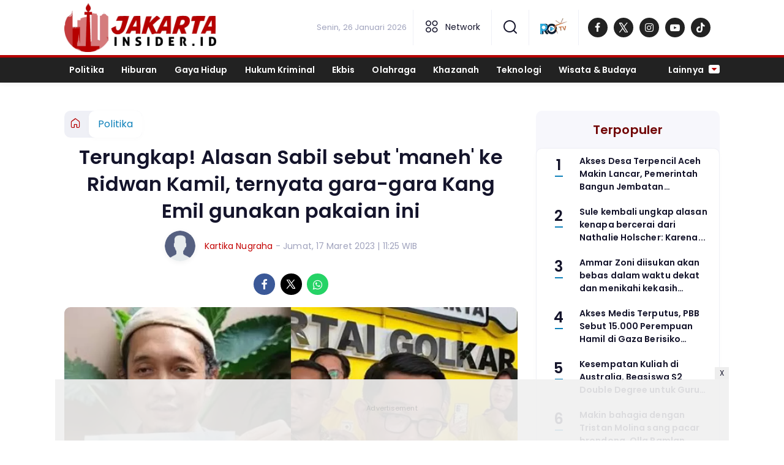

--- FILE ---
content_type: text/html; charset=UTF-8
request_url: https://www.jakartainsider.id/politika/7318038531/terungkap-alasan-sabil-sebut-maneh-ke-ridwan-kamil-ternyata-gara-gara-kang-emil-gunakan-pakaian-ini
body_size: 15034
content:
<!DOCTYPE html>
<html lang="id">
    <head>
        <link href="//securepubads.g.doubleclick.net" rel="dns-prefetch">
    <link href="//googleads.g.doubleclick.net" rel="dns-prefetch">
    <link href="//pagead2.googlesyndication.com" rel="dns-prefetch">
    <link href="//fonts.googleapis.com" rel="dns-prefetch">
    <link href="//assets.promediateknologi.id" rel="dns-prefetch">
    <link href="//www.jakartainsider.id" rel="dns-prefetch">
    <link href="//tpc.googlesyndication.com" rel="dns-prefetch">

    <title>Terungkap! Alasan Sabil sebut &#039;maneh&#039; ke Ridwan Kamil, ternyata gara-gara Kang Emil gunakan pakaian ini - Jakarta Insider</title>
    <meta name="description" content="Sabil mengaku alasan mengkritik Ridwan Kamil dengan sebutan maneh di Instagram, karena Kang Emil menggunakan jas kuning.">
    <meta name="keywords" content="Sabil, jas kuning, Golkar, Ridwan Kamil, maneh">
    <meta name="author" content="Kartika Nugraha">
    <meta charset="utf-8">
    <meta http-equiv="X-UA-Compatible" content="IE=edge,chrome=1">
    <meta name="viewport" content="width=device-width">
    <meta name="msapplication-TileColor" content="#ffffff">
    <meta name="msapplication-TileImage"
        content="https://static.promediateknologi.id/promedia/news/desktop/images/favicon/ms-icon-144x144.png?v=1042">
    <meta name="theme-color" content="#ffffff">
    <meta name="robots" content="index, follow, max-image-preview:large">
    <meta name="googlebot-news" content="index,follow" />
    <meta name="googlebot" content="index,follow" />
    <meta name="language" content="id" />
    <meta name="geo.country" content="id" />
    <meta http-equiv="content-language" content="In-Id" />
    <meta name="geo.placename" content="Indonesia" />
    <!-- s: fb meta -->
    <meta property="og:type" content="article" />
    <meta property="og:url" content="https://www.jakartainsider.id/politika/7318038531/terungkap-alasan-sabil-sebut-maneh-ke-ridwan-kamil-ternyata-gara-gara-kang-emil-gunakan-pakaian-ini" />
    <meta property="og:title" content="Terungkap! Alasan Sabil sebut &#039;maneh&#039; ke Ridwan Kamil, ternyata gara-gara Kang Emil gunakan pakaian ini - Jakarta Insider" />
    <meta property="og:description" content="Sabil mengaku alasan mengkritik Ridwan Kamil dengan sebutan maneh di Instagram, karena Kang Emil menggunakan jas kuning." />
    <meta property="og:image" content="https://assets.promediateknologi.id/crop/0x0:0x0/1200x800/webp/photo/2023/03/16/Desain-tanpa-judul-15-2216791402.png" />
    <meta property="og:site_name" content="Terungkap! Alasan Sabil sebut &#039;maneh&#039; ke Ridwan Kamil, ternyata gara-gara Kang Emil gunakan pakaian ini - Jakarta Insider" />
    <meta property="fb:app_id" content="1073955156075669" />
    <meta property="fb:pages" content="309698722794831" />
    <!-- e: fb meta -->

    <!-- S:tweeter card -->
    <meta name="twitter:card" content="summary_large_image" />
    <meta name="twitter:site" content="@promedia" />
    <meta name="twitter:creator" content="@promedia">
    <meta name="twitter:title" content="Terungkap! Alasan Sabil sebut &#039;maneh&#039; ke Ridwan Kamil, ternyata gara-gara Kang Emil gunakan pakaian ini - Jakarta Insider" />
    <meta name="twitter:description" content="Sabil mengaku alasan mengkritik Ridwan Kamil dengan sebutan maneh di Instagram, karena Kang Emil menggunakan jas kuning." />
    <meta name="twitter:image" content="https://assets.promediateknologi.id/crop/0x0:0x0/1200x800/webp/photo/2023/03/16/Desain-tanpa-judul-15-2216791402.png" />
    <!-- E:tweeter card -->

    <meta name="content_PublishedDate" content="2023-03-17 11:25:49" />
    <meta name="content_Category" content="Politika" />
    <meta name="content_Author" content="Kartika Nugraha" />
    <meta name="content_Editor" content="Sukowati Utami JI" />
    <meta name="content_ID" content="8038531" />
    <meta name="content_Type" content="Standard" />
    <meta name="content_Source" content="TikTok @ciayumajakuningid" />
    <meta name="content_Lipsus" content="" />
    <meta name="content_Tag" content="Sabil, jas kuning, Golkar, Ridwan Kamil, maneh" />
    <meta name="content_AuthorID" content="18355" />
    <meta name="content_EditorID" content="10611" />

                <link href="https://static.promediateknologi.id/promedia/network/731/desktop/images/favicon/favicon-96x96.png?v=1235" rel="shortcut icon" type="image/x-icon" />
                <link rel="amphtml" href="https://www.jakartainsider.id/politika/amp/7318038531/terungkap-alasan-sabil-sebut-maneh-ke-ridwan-kamil-ternyata-gara-gara-kang-emil-gunakan-pakaian-ini" data-component-name="amp:html:link">
            <link rel="canonical" href="https://www.jakartainsider.id/politika/7318038531/terungkap-alasan-sabil-sebut-maneh-ke-ridwan-kamil-ternyata-gara-gara-kang-emil-gunakan-pakaian-ini" />

        <link
            href="https://fonts.googleapis.com/css2?family=Poppins:ital,wght@0,400;0,600;0,700;1,400;1,600;1,700&display=swap"
            rel="stylesheet">
                <link rel="preconnect" href="https://fonts.gstatic.com">
        <link rel="preconnect" href="https://fonts.gstatic.com">
        <link rel="stylesheet" href="https://static.promediateknologi.id/promedia/news/desktop/css/style.min.css?v=1064"
            type="text/css">

                    <link rel="stylesheet"
                href="https://static.promediateknologi.id/promedia/network/731/desktop/css/custom.min.css?v=1447"
                type="text/css">
        
        <script src="https://static.promediateknologi.id/promedia/news/desktop/js/jquery-1.12.0.min.js?v=1016" type="4c05a1b2672cf1a3b85a8037-text/javascript"></script>

        <script async src='https://propsid.b-cdn.net/gpt/pti/jakartainsider.js' type="4c05a1b2672cf1a3b85a8037-text/javascript"></script>
        
        <!-- HTML5 shim and Respond.js for IE8 support of HTML5 elements and media queries -->
        <!-- WARNING: Respond.js doesn't work if you view the page via file:// -->
        <!--[if lt IE 9]>
                                <script src="https://oss.maxcdn.com/html5shiv/3.7.3/html5shiv.min.js"></script>
                                <script src="https://oss.maxcdn.com/respond/1.4.2/respond.min.js"></script>
                                <![endif]-->
                <meta name="google-site-verification" content="Q0ciR2gr3ur_Sd-Qj-jctyMRtXURmxO2nljBEtgowHM" />
<meta name='dailymotion-domain-verification' content='dm8mg144qx66radw6' />
<script type="4c05a1b2672cf1a3b85a8037-text/javascript">
  dataLayer = [{
    "published_date": "2023-03-17 11:25:49",
    "rubrik": "Politika",
    "penulis": "Kartika Nugraha",
    "editor": "Sukowati Utami JI",
    "id": "8038531",
    "source": "TikTok @ciayumajakuningid",
    "topic": "",
    "tag": "Sabil, jas kuning, Golkar, Ridwan Kamil, maneh",
    "penulis_id": "18355",
    "editor_id": "10611"
  }];
</script>
<!-- Google Tag Manager -->
<script type="4c05a1b2672cf1a3b85a8037-text/javascript">(function(w,d,s,l,i){w[l]=w[l]||[];w[l].push({'gtm.start':
new Date().getTime(),event:'gtm.js'});var f=d.getElementsByTagName(s)[0],
j=d.createElement(s),dl=l!='dataLayer'?'&l='+l:'';j.async=true;j.src=
'https://www.googletagmanager.com/gtm.js?id='+i+dl;f.parentNode.insertBefore(j,f);
})(window,document,'script','dataLayer','GTM-5V3TKFL');</script>
<!-- End Google Tag Manager -->

<!-- Start GPT Tag -->
<script async src='https://www.googletagservices.com/tag/js/gpt.js' type="4c05a1b2672cf1a3b85a8037-text/javascript"></script>
<!-- End GPT Tag -->
        <link rel="manifest" href="https://assets.promediateknologi.id/promedia/sw/manifest.json">
        <script async src="https://pagead2.googlesyndication.com/pagead/js/adsbygoogle.js?client=ca-pub-6344910443143463" crossorigin="anonymous" type="4c05a1b2672cf1a3b85a8037-text/javascript"></script>
            <script src="https://jsc.mgid.com/site/833758.js" async type="4c05a1b2672cf1a3b85a8037-text/javascript"></script>

        
                <script type="application/ld+json">
            {
                "@context": "http://schema.org",
                "@type": "WebPage",
                "headline": "Terungkap! Alasan Sabil sebut &#039;maneh&#039; ke Ridwan Kamil, ternyata gara-gara Kang Emil gunakan pakaian ini - Jakarta Insider",
                "url": "https://www.jakartainsider.id/politika/7318038531/terungkap-alasan-sabil-sebut-maneh-ke-ridwan-kamil-ternyata-gara-gara-kang-emil-gunakan-pakaian-ini",
                "datePublished": "2023-03-17T11:25:49+0700",
                "dateModified": "2023-03-17T11:25:49+0700",
                "image": "https://assets.promediateknologi.id/crop/0x0:0x0/1200x800/webp/photo/2023/03/16/Desain-tanpa-judul-15-2216791402.png",
                "thumbnailUrl" : "https://assets.promediateknologi.id/crop/0x0:0x0/1200x800/webp/photo/2023/03/16/Desain-tanpa-judul-15-2216791402.png"
            }
        </script>

                <script type="application/ld+json">
            {
              "@context": "http://schema.org",
              "@type": "NewsArticle",
              "mainEntityOfPage": {
                "@type": "WebPage",
                "@id": "https://www.jakartainsider.id/politika/7318038531/terungkap-alasan-sabil-sebut-maneh-ke-ridwan-kamil-ternyata-gara-gara-kang-emil-gunakan-pakaian-ini"
              },
              "headline": "Terungkap! Alasan Sabil sebut &#039;maneh&#039; ke Ridwan Kamil, ternyata gara-gara Kang Emil gunakan pakaian ini - Jakarta Insider",
              "image": {
                "@type": "ImageObject",
                "url": "https://assets.promediateknologi.id/crop/0x0:0x0/1200x800/webp/photo/2023/03/16/Desain-tanpa-judul-15-2216791402.png",
                "height": 500,
                "width": 750
              },
              "datePublished": "2023-03-17T11:25:49+0700",
              "dateModified": "2023-03-17T11:25:49+0700",
              "author": {
                "@type": "Person",
                "name": "Kartika Nugraha"
              },
               "publisher": {
                "@type": "Organization",
                "name": "Jakarta Insider",
                "url": "https://www.jakartainsider.id",
                "logo": {
                "@type": "ImageObject",
                "url": "https://static.promediateknologi.id/promedia/network/731/desktop/images/logo.png?v=1022",
                "width": 600,
                "height": 60
                }

              },
              "description": "Sabil mengaku alasan mengkritik Ridwan Kamil dengan sebutan maneh di Instagram, karena Kang Emil menggunakan jas kuning."
            }
        </script>
        
        
                <script type="application/ld+json">
            {
                "@context": "https://schema.org",
                "@type": "BreadcrumbList",
                "itemListElement":
                [
                    {
                        "@type": "ListItem",
                        "position": 1,
                        "item":
                        {
                            "@id": "https://www.jakartainsider.id",
                            "name": "Home"
                        }
                    },
                    {
                        "@type": "ListItem",
                        "position": 2,
                        "item":
                        {
                            "@id": "https://www.jakartainsider.id/politika",
                            "name": "Politika"
                        }
                    }
                ]
            }
        </script>
        
                
    </head>

    <body>
        <script type="4c05a1b2672cf1a3b85a8037-text/javascript">
        var __base_url = "https://www.jakartainsider.id/";
        var __csrf_token = "vFXJDPI1MnLl61RRhmi6b0ahsKP6UCmSukKBriJj";
        var __domain = "www.jakartainsider.id";
        </script>
        <!-- Google Tag Manager (noscript) -->
<noscript><iframe src="https://www.googletagmanager.com/ns.html?id=GTM-5V3TKFL"
height="0" width="0" style="display:none;visibility:hidden"></iframe></noscript>
<!-- End Google Tag Manager (noscript) -->


        
        <!-- header -->
<header class="header">
    <div class="header__middle">
        <div class="row container clearfix">
            <div class="col-offset-fluid clearfix">
                <div class="col-bs12-5">
                    <div class="logo">
                                              <a href="https://www.jakartainsider.id">
                                                  <img src="https://static.promediateknologi.id/crop/0x0:0x0/0x0/webp/promedia/network/731/desktop/images/logo.png?v=1184" alt="logo" width="240" height="240">
                        </a>
                    </div>
                </div>
                <div class="col-bs12-7">
                    <ul class="network__menu">
                        <li>
                            <date>Senin, 26 Januari 2026</date>
                        </li>

                          <!--- network -->
                                                                              <li><a href="#"><i class="icons icon-small mr1 icons-category"></i> Network</a>
                            <ul class="network__menu--more">


                                                                                                    <li><a href="https://www.lombokinsider.com">Lombok Insider</a></li>
                                                                                                                                        <li><a href="https://selebriti.lombokinsider.com">Selebriti Insider</a></li>
                                                                                                    <li><a href="https://www.medaninsider.com">Medan Insider</a></li>
                                                                                                    <li><a href="https://www.bandunginsider.com">Bandung Insider</a></li>
                                                                                                    <li><a href="https://www.surabayainsider.com">Surabaya Insider</a></li>
                                                                                                    <li><a href="https://www.indoinsider.id">Indo Insider</a></li>
                                                                                                    <li><a href="https://www.sumaterainsider.com">Sumatera Insider</a></li>
                                                                                                    <li><a href="https://www.mininginsider.id">Mining Insider</a></li>
                                                                                                    <li><a href="https://tekno.lombokinsider.com">Tekno Insider</a></li>
                                
                            </ul>
                          </li>
                                                
                        <li>
                            <a href="#"><span class="icon icon-small icons-search"></span></a>
                            <ul class="text-center w-200">
                                <li class="network__menu__search">
                                    <form action="https://www.jakartainsider.id/search" class="search__bar">
                                        <input type="text" placeholder="Cari" name="q" id="search" class="search__input">
                                        <input type="submit" class="search__submit">
                                        <span class="icon icon-search"></span>
                                    </form>
                                </li>
                            </ul>
                        </li>
                                                <li>
                            <div class="nav__tv">
								<a class="logo-tv" href="https://www.jakartainsider.id/tv">
									                                        <img src="https://static.promediateknologi.id/crop/0x0:0x0/44x44/webp/promedia/news/desktop/images/logo_tv.png?v=1034" alt="logo-tv" width="44" height="44">
                                    								</a>
							</div>
                        </li>
                                                
                        <li>
                            <div class="social social--header clearfix">
                                <div class="social__item">
                                    <a href="https://www.facebook.com/Jakartainsiderid-108802798653570" target="_blank" class="social__link social__link--facebook">
                                        <span class="icon icon-facebook"></span>
                                    </a>
                                </div>
                                <div class="social__item">
                                    <a href="https://twitter.com/Jakartainsider1" target="_blank" class="social__link social__link--twitter">
                                        <span class="icon icon-twitter"></span>
                                    </a>
                                </div>
                                <div class="social__item">
                                    <a href="https://www.instagram.com/jakartainsider.id" target="_blank" class="social__link social__link--instagram">
                                        <span class="icon icon-instagram"></span>
                                    </a>
                                </div>

                                <div class="social__item">
                                    <a href="https://www.youtube.com/channel/UCPIfzLh0tj0WOTXYtelxxnQ" target="_blank" class="social__link social__link--youtube">
                                        <span class="icon icon-youtube"></span>
                                    </a>
                                </div>
                                <div class="social__item">
                                    <a href="" target="_blank" class="social__link social__link--tiktok">
                                        <span class="icon icon-tiktok"></span>
                                    </a>
                                </div>
                                                            </div>
                        </li>
                    </ul>
                </div>
            </div>
        </div>
    </div>
    <div class="header__bottom">
        <div class="row container clearfix">
            <div class="col-offset-fluid clearfix">
                <div class="col-bs10-10">
                    <nav class="nav">
                                                 <div class="nav__home"><a href="https://www.jakartainsider.id" title="Home"><span class="icon icon-xsmall icons-home"></span></a></div>
                                                <ul class="nav__wrap">
                            
                            
                            <li><a href="https://www.jakartainsider.id/politika">Politika</a>
                                    
                                                                </li>
                            
                            <li><a href="https://www.jakartainsider.id/hiburan">Hiburan</a>
                                    
                                                                </li>
                            
                            <li><a href="https://www.jakartainsider.id/gaya-hidup">Gaya Hidup</a>
                                    
                                                                </li>
                            
                            <li><a href="https://www.jakartainsider.id/hukum-kriminal">Hukum Kriminal</a>
                                    
                                                                </li>
                            
                            <li><a href="https://www.jakartainsider.id/ekbis">Ekbis</a>
                                    
                                                                </li>
                            
                            <li><a href="https://www.jakartainsider.id/olahraga">Olahraga</a>
                                    
                                                                </li>
                            
                            <li><a href="https://www.jakartainsider.id/khazanah">Khazanah</a>
                                    
                                                                </li>
                            
                            <li><a href="https://www.jakartainsider.id/teknologi">Teknologi</a>
                                    
                                                                </li>
                            
                            <li><a href="https://www.jakartainsider.id/wisata-budaya">Wisata &amp; Budaya</a>
                                    
                                    
                                                                                </ul>

                                                <div class="nav__more">
                            <a href="javascript:void(0)">Lainnya <span class="icon icon-caret-down"></span></a>
                            <ul class="nav__wrap more">

                                                                <li><a href="https://www.jakartainsider.id/unik-menarik">Unik &amp; Menarik</a></li>
                                                                <li><a href="https://www.jakartainsider.id/otomotif">Otomotif</a></li>
                                                                <li><a href="https://www.jakartainsider.id/nasional">Nasional</a></li>
                                                                                                    <li><a href="https://www.jakartainsider.id/video">Video</a></li>
                                    <li><a href="https://www.jakartainsider.id/image">Photo</a></li>
                                
                            </ul>
                        </div>
                        
                    </nav>
                </div>
            </div>
        </div>
    </div>
</header>
        
                <!-- ads skin -->
<div class="row ads__stick__wrap clearfix">
<div class="kcm ads__stick js--stick">
    <div class="ads__stick__fluid ads__stick__fluid--left">
        <div class="ads__stick--left">
            <div id='div-gpt-ad-desktopSkinAdsLeftDetail'>
              <script type="4c05a1b2672cf1a3b85a8037-text/javascript">
                googletag.cmd.push(function() { googletag.display('div-gpt-ad-desktopSkinAdsLeftDetail'); });
              </script>
            </div>
        </div>
    </div>
    <div class="ads__stick__fluid ads__stick__fluid--right">
        <div class="ads__stick--right">
            <div id='div-gpt-ad-desktopSkinAdsRightDetail'>
              <script type="4c05a1b2672cf1a3b85a8037-text/javascript">
                googletag.cmd.push(function() { googletag.display('div-gpt-ad-desktopSkinAdsRightDetail'); });
              </script>
            </div>
        </div>
    </div>
</div>
</div>        

        <!-- adbro -->


    <!-- content -->
    <div class="row clearfix">
        <div class="container clearfix">
            <div class="col-offset-fluid clearfix">
                <div class="col-bs12-12">


                  <!-- ads top -->
<div class="ads__top">
   	<div id='div-gpt-ad-desktopTopDetail'>
	  <script type="4c05a1b2672cf1a3b85a8037-text/javascript">
	    googletag.cmd.push(function() { googletag.display('div-gpt-ad-desktopTopDetail'); });
	  </script>
	</div>
</div>                  

                </div>

                <div class="col-bs10-7">

                    <!-- header -->
                    <section class="read__header clearfix">
                        <div class="breadcrumb clearfix">
                            <ul class="breadcrumb__wrap">
                                <li class="breadcrumb__item"><a class="breadcrumb__link" href="https://www.jakartainsider.id"><i
                                            class="icon-xsmall icons-home"></i></a></li>
                                <li class="breadcrumb__item"><a class="breadcrumb__link"
                                        href="https://www.jakartainsider.id/politika">Politika</a>
                                </li>
                            </ul>
                        </div>
                        <div class="read__header mt2 clearfix">

                            <h1 class="read__title"> Terungkap! Alasan Sabil sebut &#039;maneh&#039; ke Ridwan Kamil, ternyata gara-gara Kang Emil gunakan pakaian ini </h1>

                            <div class="read__info">
                                <div class="read__info__img">
                                                                       <img src="https://static.promediateknologi.id/promedia/news/desktop/images/user-author.png?v=2" alt="photo author" width="50" height="50">
                                   
								</div>
                                <div class="read__info__author">
                                    <a href="https://www.jakartainsider.id/author/18355/Kartika-Nugraha">Kartika Nugraha</a>
                                </div>
                                <div class="read__info__date">
                                    - Jumat, 17 Maret 2023 | 11:25 WIB
                                </div>
                            </div>

                            <div class="social social--article clearfix">
    <div class="social__item">
        <a href="javascript:void(0)" class="social__link social__link--facebook" onclick="if (!window.__cfRLUnblockHandlers) return false; fb_share(&quot;Terungkap! Alasan Sabil sebut &#039;maneh&#039; ke Ridwan Kamil, ternyata gara-gara Kang Emil gunakan pakaian ini&quot;, &quot;https://www.jakartainsider.id/politika/7318038531/terungkap-alasan-sabil-sebut-maneh-ke-ridwan-kamil-ternyata-gara-gara-kang-emil-gunakan-pakaian-ini&quot;)" data-cf-modified-4c05a1b2672cf1a3b85a8037-="">
            <span class="icon icon-facebook"></span>
        </a>
    </div>
    <div class="social__item">
        <a href="javascript:void(0)" class="social__link social__link--twitter" onclick="if (!window.__cfRLUnblockHandlers) return false; tweet_share(&quot;Terungkap! Alasan Sabil sebut &#039;maneh&#039; ke Ridwan Kamil, ternyata gara-gara Kang Emil gunakan pakaian ini https://www.jakartainsider.id/politika/7318038531/terungkap-alasan-sabil-sebut-maneh-ke-ridwan-kamil-ternyata-gara-gara-kang-emil-gunakan-pakaian-ini&quot;)" data-cf-modified-4c05a1b2672cf1a3b85a8037-="">
            <span class="icon icon-twitter"></span>
        </a>
    </div>
        <div class="social__item">
        <a href="https://api.whatsapp.com/send?text=Terungkap  Alasan Sabil sebut  maneh  ke Ridwan Kamil  ternyata gara-gara Kang Emil gunakan pakaian ini https://www.jakartainsider.id/politika/7318038531/terungkap-alasan-sabil-sebut-maneh-ke-ridwan-kamil-ternyata-gara-gara-kang-emil-gunakan-pakaian-ini" class="social__link social__link--whatsapp">
            <span class="icon icon-whatsapp"></span>
        </a>
    </div>
        
</div>


                            <div class="photo">
    <div class="photo__img">
                    <img src="https://assets.promediateknologi.id/crop/0x0:0x0/1200x800/webp/photo/2023/03/16/Desain-tanpa-judul-15-2216791402.png" alt="Sabil Fadhilah (Kiri) dan Ridwan Kamil (kanan)" width="700" height="500">
            </div>
    <div class="photo__caption">Sabil Fadhilah (Kiri) dan Ridwan Kamil (kanan)</div>
</div>


                        </div>
                    </section>
                    <!-- ads under image-->

<center>
                        <div class="ads mt3 clearfix">
                <div class="ads--stick">
                    <div id='div-gpt-ad-mobileUnderImage'>
                        <script type="4c05a1b2672cf1a3b85a8037-text/javascript">
                            googletag.cmd.push(function() {
                                googletag.display('div-gpt-ad-mobileUnderImage');
                            });
                        </script>
                    </div>
                </div>
            </div>
                    </center>
                    
                    <div class="read__article clearfix js--tower-parent">
                        <div class="col-bs10-7 col-offset-0">

                            <!-- content -->
                            <article class="read__content clearfix">
                                <p> <!--img1--> </p> <p><strong>JAKARTA INSIDER -</strong> Muhammad <a href="https://www.jakartainsider.id/tag/sabil">Sabil</a> (34) seorang guru di Cirebon akhirnya buka suara mengenai alasan dirinya menyebut '<a href="https://www.jakartainsider.id/tag/maneh">maneh</a>' pada Gubernur Jabar <a href="https://www.jakartainsider.id/tag/ridwan-kamil">Ridwan Kamil</a>.</p> <p>Ya, kata 'maneh' yang disampaikan Sabil pada Ridwan Kamil di Instagram ternyata bukan tanpa alasan.</p> <p>Sabil mengaku alasan mengkritik Ridwan Kamil dengan sebutan 'maneh' di Instagram, karena Kang Emil menggunakan <a href="https://www.jakartainsider.id/tag/jas-kuning">jas kuning</a>.</p> <p><strong>Baca Juga: <a href="https://www.jakartainsider.id/politika/7318038271/viral-kata-maneh-berujung-pemecetan-guru-di-cirebon-gara-gara-kritik-ridwan-kamil-ternyata-ini-artinya">Viral kata maneh berujung pemecetan guru di Cirebon gara-gara kritik Ridwan Kamil, ternyata ini artinya</a></strong></p> <p>Menurut Sabil, jas kuning yang dikenakan Ridwan Kamil saat melakukan percakapan kepada siswa SMP di Tasikmalaya pada Selasa, 14 Maret 2023 menyiratkan adanya simbol politik praktis.</p><center>
    <div class="ads mt3 clearfix">
        <div class="ads__box">
            <div id='div-gpt-ad-desktopInArticle'>
                <script type="4c05a1b2672cf1a3b85a8037-text/javascript">
                    googletag.cmd.push(function() { googletag.display('div-gpt-ad-desktopInArticle'); });
                </script>
            </div>
        </div>
    </div>
</center> <p>"Posisi beliau (Ridwan Kamil-red) sedang berhadapan dengan dunia pendidikan juga yaitu di SMP Tasikmalaya," ucapnya dikutip Jakarta Insider dari TikTok @ciayumajakuningid, Jumat (17/3/2023).</p> <p>Seharusnya lanjut Sabil, Ridwan Kamil tak membawa simbol politik praktis ke dunia pendidikan dengan menggunakan jas kuning tersebut.</p> <p><strong>Baca Juga: <a href="https://www.jakartainsider.id/politika/7318038156/apa-arti-kata-maneh-yang-buat-guru-di-cirebon-dipecat-usai-kritik-ridwan-kamil-ini-penjelasannya">Apa arti kata 'maneh' yang buat guru di Cirebon dipecat usai kritik Ridwan Kamil, ini penjelasannya</a></strong></p> <p>Apalagi, lanjut Sabil jas kuning Ridwan Kamil seakan menyiratkan posisi dia sebagai kader partai <a href="https://www.jakartainsider.id/tag/golkar">Golkar</a>.</p> <p>"Yang saya yakini ingat politik praktis tak boleh masuk ke sekolahan walaupun secara virtual," tuturnya.</p> <p>Sabil juga menuturkan di beberapa kesempatan Ridwan Kamil memang kerap mengenakan identitas politik seperti jas kuning khas Golkar.</p> <p><strong>Baca Juga: <a href="https://www.jakartainsider.id/politika/7318036979/daftar-merek-kurma-israel-yang-diboikot-muslim-di-eropa-adakah-di-indonesia">Daftar Merek Kurma Israel yang diboikot Muslim di Eropa, adakah di Indonesia?</a></strong></p> <p>'Kang Ridwan Kamil menggunakan jas kuning yang hampir di setiap beberap kesemapatan beliau sering menggunakan jas kuning," tukasnya.</p> <p>Alhasil akibat komentar Sabil pada Ridwan Kamil di Instagram dengan kata maneh membuatnya kini dipecat dari sekolah yang ada di Cirebon.***</p>
                            </article>

                            

                            <!-- selanjutnya -->
                            							<section class="read__next mt3 clearfix">
								<div class="read__next__img">
								    <a href="https://www.jakartainsider.id/politika/7317709209/tidak-ada-solusi-ridwan-kamil-ungkap-pengunduran-diri-lucky-hakim-akan-diproses-insya-allah-ada-jalan">
								        <img src="https://assets.promediateknologi.id/crop/0x0:0x0/120x70/webp/photo/2023/02/23/Screenshot_2023-02-23-21-45-59-813_cominstagramandroid_copy_800x448-2711299403.jpg" alt="Tidak ada solusi, Ridwan Kamil ungkap pengunduran diri Lucky Hakim akan diproses: Insya Allah ada jalan" width="120" height="70">
								    </a>
								</div>
								<div class="read__next__img__box clearfix">
								    <h3>Artikel Selanjutnya</h3>
								    <h2 class="read__next__title">
								        <a href="https://www.jakartainsider.id/politika/7317709209/tidak-ada-solusi-ridwan-kamil-ungkap-pengunduran-diri-lucky-hakim-akan-diproses-insya-allah-ada-jalan" class="recomend__link">Tidak ada solusi, Ridwan Kamil ungkap pengunduran diri Lucky Hakim akan diproses: Insya Allah ada jalan</a>
								    </h2>
								</div>
                                <a href="https://www.jakartainsider.id/politika/7317709209/tidak-ada-solusi-ridwan-kamil-ungkap-pengunduran-diri-lucky-hakim-akan-diproses-insya-allah-ada-jalan" class="recomend__link">
                                    <i class="icon-angle-right"></i>
                                </a>
							</section>
                            
                            <section class="read__tagging clearfix">
                                <div class="disclaimer">Dilarang mengambil dan/atau menayangkan ulang sebagian atau keseluruhan artikel <br>di atas untuk konten akun media sosial komersil tanpa seizin redaksi.</div>
                            </section>

                                                            <p>
                                    <a>Editor: Sukowati Utami JI</a>
                                </p>
                                                                                        <p>Sumber: TikTok @ciayumajakuningid</p>
                            
                            




                            <center>
                                <div style="margin: 10px 0 30px 0">
                                <!-- ads mgid -->
                                    <div data-type="_mgwidget" data-widget-id="1365073" ></div>
        <script type="4c05a1b2672cf1a3b85a8037-text/javascript">(function(w,q){w[q]=w[q]||[];w[q].push(["_mgc.load"])})(window,"_mgq");</script>                                </div>
                            </center>


                            <!-- tagging -->
                            <section class="read__tagging mt3 clearfix">
                                <!-- tagging -->
<section class="read__tagging mt3 clearfix">
    <h3 class="title"><span>Tags</span></h3>
    <div class="tag tag--article clearfix">
        <ul class="tag__list">
                            <li><h4><a href="https://www.jakartainsider.id/tag/Sabil">Sabil</a></h4></li>
                            <li><h4><a href="https://www.jakartainsider.id/tag/jas-kuning">jas kuning</a></h4></li>
                            <li><h4><a href="https://www.jakartainsider.id/tag/Golkar">Golkar</a></h4></li>
                            <li><h4><a href="https://www.jakartainsider.id/tag/Ridwan-Kamil">Ridwan Kamil</a></h4></li>
                            <li><h4><a href="https://www.jakartainsider.id/tag/maneh">maneh</a></h4></li>
                    </ul>
    </div>
</section>
                            </section>

                            <center>
                                <div style="margin: 10px 0 30px 0">
                                    <div style="margin-top: 50px;">
<div id="bn_0uKe3TJc91"></div><script type="4c05a1b2672cf1a3b85a8037-text/javascript">'use strict';(function(e,c,p,q){function v(){c.removeEventListener("scroll",v);k()}function z(){w=new IntersectionObserver(function(a){a.forEach(function(b){b.isIntersecting&&(w.unobserve(b.target),A?r(c,"scroll",v):k())})},{root:null,rootMargin:"400px 200px",threshold:0});w.observe(f)}function k(){if(f=f||c.getElementById("bn_"+p)){f.innerHTML="";f.id="bn_"+B;if(e.name&&"google_ads_iframe_/"==e.name.substring(0,19)){var a=e.parent.document,b=a.createElement("div");a=a.getElementById(e.name).parentNode;
a.parentNode.appendChild(b);b.style.setProperty("margin-top",-a.offsetHeight+"px","important");b.append(f);q+=".dfp"}(g=C.getElementById("rcMain"))?d=g.contentWindow:I(C);x={act:"init",id:p,rnd:B,ms:D,lt:q,tms:J,ta:K==top};d.rcMain?d.postMessage(x,E):d.rcBuf.push(x)}else l("!bn")}function L(a,b,y,t){function F(){var u=b.createElement("script");u.src=a;u.onerror=function(){m++;5>m?setTimeout(F,10):l(m+"!"+a)};u.onload=function(){t&&t();m&&l(m+"!"+a)};y.appendChild(u)}var m=0;F()}function I(a){try{g=
a.createElement("iframe"),g.style.setProperty("display","none","important"),g.id="rcMain",a.body.insertBefore(g,a.body.children[0]),d=g.contentWindow,n=d.document,n.open(),n.close(),G=n.body,Object.defineProperty(d,"rcBuf",{enumerable:!1,configurable:!1,writable:!1,value:[]}),L("https://go.rcvlink.com/static/main.js",n,G,function(){for(var b;d.rcBuf&&(b=d.rcBuf.shift());)d.postMessage(b,E)})}catch(b){H(b)}}function r(a,b,y,t){a.addEventListener(b,y,t)}function M(a,b){b=b||0;return Math.round(a*Math.pow(10,b))/
Math.pow(10,b)}function H(a){l(a.name+": "+a.message+"\t"+(a.stack?a.stack.replace(a.name+": "+a.message,""):""))}function l(a){console.error(a);(new Image).src="https://go.rcvlinks.com/err/?code="+p+"&ms="+((new Date).getTime()-D)+"&ver="+N+"&text="+encodeURIComponent(a)}try{var N="251015-0118",E=location.origin||location.protocol+"//"+location.hostname+(location.port?":"+location.port:""),f=c.getElementById("bn_"+p),B=Math.random().toString(36).substring(2,15),D=(new Date).getTime(),w,O=!("IntersectionObserver"in
e),x,g,d,n,G,A=c.body.clientHeight>e.innerHeight,h=e;for(;h;){try{var J=M(h.performance.now());var K=h;var C=h.document}catch(a){}if(h==top)break;h=h.parent}f?"scroll"==q?A?r(c,"scroll",v):k():"lazy"==q?O?k():"loading"==c.readyState?r(c,"DOMContentLoaded",z):z():k():"loading"==c.readyState?r(c,"DOMContentLoaded",k):l("!bn")}catch(a){H(a)}})(window,document,"0uKe3TJc91","");
</script>
</div>
                                </div>
                            </center>

                            <!-- Profeeds -->
                            <!-- <div id="profeed" data-id="7318038531" data-width="100%"></div> -->


                            <!-- komen -->
                            



                        </div>
                        <div class="col-bs10-10 col-offset-0">
                            <!-- related -->
                                                            <section class="read__comment mt3 clearfix">
                                    <h3 class="title"><span>Artikel Terkait</span></h3>
                                    <div class="read__related clearfix">
                                        <ul class="related__list clearfix">
                                                                                            <li>
                                                    <div class="related__img">
                                                        <a href="https://www.jakartainsider.id/politika/7317709209/tidak-ada-solusi-ridwan-kamil-ungkap-pengunduran-diri-lucky-hakim-akan-diproses-insya-allah-ada-jalan">
                                                            <img src="https://assets.promediateknologi.id/crop/0x0:0x0/188x113/webp/photo/2023/02/23/Screenshot_2023-02-23-21-45-59-813_cominstagramandroid_copy_800x448-2711299403.jpg" alt="Tidak ada solusi, Ridwan Kamil ungkap pengunduran diri Lucky Hakim akan diproses: Insya Allah ada jalan" width="120" height="80">
                                                        </a>
                                                    </div>
                                                    <h2 class="related__title">
                                                        <a href="https://www.jakartainsider.id/politika/7317709209/tidak-ada-solusi-ridwan-kamil-ungkap-pengunduran-diri-lucky-hakim-akan-diproses-insya-allah-ada-jalan"
                                                            class="related__link">Tidak ada solusi, Ridwan Kamil ungkap pengunduran diri Lucky Hakim akan diproses: Insya Allah ada jalan</a>
                                                    </h2>
                                                </li>
                                                                                            <li>
                                                    <div class="related__img">
                                                        <a href="https://www.jakartainsider.id/hukum-kriminal/7317770658/copet-perempuan-di-masjid-al-jabbar-bandung-tertangkap-ridwan-kamil-himbau-warga-tetap-selalu-waspada">
                                                            <img src="https://assets.promediateknologi.id/crop/0x0:0x0/188x113/webp/photo/2023/02/28/Screenshot_2023-02-28-08-42-20-1-1655145541.png" alt="Copet perempuan di Masjid Al Jabbar Bandung tertangkap, Ridwan Kamil himbau warga tetap selalu waspada" width="120" height="80">
                                                        </a>
                                                    </div>
                                                    <h2 class="related__title">
                                                        <a href="https://www.jakartainsider.id/hukum-kriminal/7317770658/copet-perempuan-di-masjid-al-jabbar-bandung-tertangkap-ridwan-kamil-himbau-warga-tetap-selalu-waspada"
                                                            class="related__link">Copet perempuan di Masjid Al Jabbar Bandung tertangkap, Ridwan Kamil himbau warga tetap selalu waspada</a>
                                                    </h2>
                                                </li>
                                                                                            <li>
                                                    <div class="related__img">
                                                        <a href="https://www.jakartainsider.id/politika/7318009573/miris-guru-di-cirebon-dipecat-gegara-kritik-ridwan-kamil-di-instagram">
                                                            <img src="https://assets.promediateknologi.id/crop/0x0:0x0/188x113/webp/photo/2023/03/14/RK-Ini-3078674452.jpg" alt="Miris, Guru di Cirebon dipecat gegara kritik Ridwan Kamil di Instagram" width="120" height="80">
                                                        </a>
                                                    </div>
                                                    <h2 class="related__title">
                                                        <a href="https://www.jakartainsider.id/politika/7318009573/miris-guru-di-cirebon-dipecat-gegara-kritik-ridwan-kamil-di-instagram"
                                                            class="related__link">Miris, Guru di Cirebon dipecat gegara kritik Ridwan Kamil di Instagram</a>
                                                    </h2>
                                                </li>
                                                                                            <li>
                                                    <div class="related__img">
                                                        <a href="https://www.jakartainsider.id/politika/7318009740/ridwan-kamil-kaget-guru-di-cirebon-dipecat-gara-gara-kritik-dirinya-di-instagram-langsung-lakukan-ini">
                                                            <img src="https://assets.promediateknologi.id/crop/0x0:0x0/188x113/webp/photo/2023/03/09/Kang-Emil-Menegur-RSUD-Subang-16850140.jpeg" alt="Ridwan Kamil kaget guru di Cirebon dipecat gara-gara kritik dirinya di Instagram, Langsung lakukan ini!" width="120" height="80">
                                                        </a>
                                                    </div>
                                                    <h2 class="related__title">
                                                        <a href="https://www.jakartainsider.id/politika/7318009740/ridwan-kamil-kaget-guru-di-cirebon-dipecat-gara-gara-kritik-dirinya-di-instagram-langsung-lakukan-ini"
                                                            class="related__link">Ridwan Kamil kaget guru di Cirebon dipecat gara-gara kritik dirinya di Instagram, Langsung lakukan ini!</a>
                                                    </h2>
                                                </li>
                                                                                            <li>
                                                    <div class="related__img">
                                                        <a href="https://www.jakartainsider.id/politika/7318024124/viral-foto-ridwan-kamil-dan-guru-smk-cirebon-yang-dipecat-ternyata-dulu-keduanya-pernah-dekat">
                                                            <img src="https://assets.promediateknologi.id/crop/0x339:922x1070/188x113/webp/photo/2023/03/16/FrTdsOOagAA0393-3381888814.jpg" alt="Viral foto Ridwan Kamil dan Guru SMK Cirebon yang dipecat, ternyata dulu keduanya pernah dekat" width="120" height="80">
                                                        </a>
                                                    </div>
                                                    <h2 class="related__title">
                                                        <a href="https://www.jakartainsider.id/politika/7318024124/viral-foto-ridwan-kamil-dan-guru-smk-cirebon-yang-dipecat-ternyata-dulu-keduanya-pernah-dekat"
                                                            class="related__link">Viral foto Ridwan Kamil dan Guru SMK Cirebon yang dipecat, ternyata dulu keduanya pernah dekat</a>
                                                    </h2>
                                                </li>
                                                                                            <li>
                                                    <div class="related__img">
                                                        <a href="https://www.jakartainsider.id/politika/7318024176/sebelum-dipecat-guru-di-cirebon-pernah-foto-bareng-ridwan-kamil-sampai-beri-ucapan-selamat-jadi-gubernur">
                                                            <img src="https://assets.promediateknologi.id/crop/0x339:922x1070/188x113/webp/photo/2023/03/16/FrTdsOOagAA0393-3381888814.jpg" alt="Sebelum dipecat, Guru di Cirebon pernah foto bareng Ridwan Kamil sampai beri ucapan selamat jadi Gubernur" width="120" height="80">
                                                        </a>
                                                    </div>
                                                    <h2 class="related__title">
                                                        <a href="https://www.jakartainsider.id/politika/7318024176/sebelum-dipecat-guru-di-cirebon-pernah-foto-bareng-ridwan-kamil-sampai-beri-ucapan-selamat-jadi-gubernur"
                                                            class="related__link">Sebelum dipecat, Guru di Cirebon pernah foto bareng Ridwan Kamil sampai beri ucapan selamat jadi Gubernur</a>
                                                    </h2>
                                                </li>
                                                                                            <li>
                                                    <div class="related__img">
                                                        <a href="https://www.jakartainsider.id/politika/7318030123/inilah-klarifikasi-gubernur-jabar-ridwan-kamil-terkait-guru-honorer-dipecat-usai-kritik-di-ig">
                                                            <img src="https://assets.promediateknologi.id/crop/0x0:0x0/188x113/webp/photo/2023/03/16/IMG_20230316_183548-2180242775.png" alt="Inilah klarifikasi Gubernur Jabar Ridwan Kamil terkait guru honorer dipecat, usai kritik di IG" width="120" height="80">
                                                        </a>
                                                    </div>
                                                    <h2 class="related__title">
                                                        <a href="https://www.jakartainsider.id/politika/7318030123/inilah-klarifikasi-gubernur-jabar-ridwan-kamil-terkait-guru-honorer-dipecat-usai-kritik-di-ig"
                                                            class="related__link">Inilah klarifikasi Gubernur Jabar Ridwan Kamil terkait guru honorer dipecat, usai kritik di IG</a>
                                                    </h2>
                                                </li>
                                                                                    </ul>
                                    </div>
                                </section>
                            
                            <!-- comment -->
                            
                            <center>
                                <div style="margin: 10px 0 30px 0">
                                                                    </div>
                            </center>
                            <center>
                                
                                <div style="margin: 10px 0 30px 0">

                                </div>
                            </center>
                            <center>
                                <!-- ads square -->
<div class="ads mt3 clearfix">
    <div class="ads__box">
       	<div id='div-gpt-ad-desktopRB3Detail'>
		  <script type="4c05a1b2672cf1a3b85a8037-text/javascript">
		    googletag.cmd.push(function() { googletag.display('div-gpt-ad-desktopRB3Detail'); });
		  </script>
		</div>
    </div>
</div>                            </center>

                            <!-- rekomend -->
                                                <section class="recomend mt3 clearfix">
                            <h3 class="title"><span>Rekomendasi</span></h3>
                                <div class="recomend__wrap">
                                                                    <div class="recomend__item">
                                        <div class="recomend__img">
                                            <a href="https://www.jakartainsider.id/nasional/73116615283/akses-desa-terpencil-aceh-makin-lancar-pemerintah-bangun-jembatan-penghubung">
                                                <img src="https://static.promediateknologi.id/crop/0x0:0x0/240x320/webp/photo/p1/731/2026/01/24/IMG-20260124-WA0075-2918266525.jpg" width="240" height="320">
                                            </a>
                                        </div>
                                        <div class="recomend__box clearfix">
                                            <h2 class="recomend__title">
                                            <a href="https://www.jakartainsider.id/nasional/73116615283/akses-desa-terpencil-aceh-makin-lancar-pemerintah-bangun-jembatan-penghubung" class="recomend__link">Akses Desa Terpencil Aceh Makin Lancar, Pemerintah Bangun Jembatan Penghubung</a>
                                            </h2>
                                        </div>
                                    </div>
                                                                                                        <div class="recomend__item">
                                        <div class="recomend__img">
                                            <a href="https://www.jakartainsider.id/hiburan/73116611084/sule-kembali-ungkap-alasan-kenapa-bercerai-dari-nathalie-holscher-karena">
                                                <img src="https://static.promediateknologi.id/crop/78x1:718x401/240x320/webp/photo/2023/03/07/Screenshot_2023-03-07-12-25-18-1-1228635905.png" width="240" height="320">
                                            </a>
                                        </div>
                                        <div class="recomend__box clearfix">
                                            <h2 class="recomend__title">
                                            <a href="https://www.jakartainsider.id/hiburan/73116611084/sule-kembali-ungkap-alasan-kenapa-bercerai-dari-nathalie-holscher-karena" class="recomend__link">Sule kembali ungkap alasan kenapa bercerai dari Nathalie Holscher: Karena...</a>
                                            </h2>
                                        </div>
                                    </div>
                                                                                                        <div class="recomend__item">
                                        <div class="recomend__img">
                                            <a href="https://www.jakartainsider.id/hiburan/73116615557/ammar-zoni-diisukan-akan-bebas-dalam-waktu-dekat-dan-menikahi-kekasih-dokter">
                                                <img src="https://static.promediateknologi.id/crop/172x125:860x627/240x320/webp/photo/p1/155/2024/02/05/Screenshot_20240205-105029_Chrome-405576953.jpg" width="240" height="320">
                                            </a>
                                        </div>
                                        <div class="recomend__box clearfix">
                                            <h2 class="recomend__title">
                                            <a href="https://www.jakartainsider.id/hiburan/73116615557/ammar-zoni-diisukan-akan-bebas-dalam-waktu-dekat-dan-menikahi-kekasih-dokter" class="recomend__link">Ammar Zoni diisukan akan bebas dalam waktu dekat dan menikahi kekasih dokter</a>
                                            </h2>
                                        </div>
                                    </div>
                                    
                            </section>
                                                        

                            

                            <!-- latests -->
                            <section class="latest mt3 clearfix">
                                <h3 class="title"><span>Terkini</span></h3>
                                <div class="latest__wrap">
                                                                            <div class="latest__item">
                                                                                            <div class="latest__img">
                                                    <a href="https://www.jakartainsider.id/politika/73116619553/siaga-perang-dunia-iii-rusia-makin-brutal-di-ukraina-serangan-energi-kian-intens">
                                                        <img src="https://static.promediateknologi.id/crop/0x0:0x0/188x133/webp/photo/p1/731/2026/01/25/IMG_20260125_193640_1200_x_600_pixel-1447079010.jpg"
                                                            alt="Siaga Perang Dunia III? Rusia Makin Brutal di Ukraina, Serangan Energi Kian Intens" width="188" height="133">
                                                    </a>
                                                </div>
                                                                                        <div class="latest__right">
                                                <h2 class="latest__title">
                                                    <a href="https://www.jakartainsider.id/politika/73116619553/siaga-perang-dunia-iii-rusia-makin-brutal-di-ukraina-serangan-energi-kian-intens"
                                                        class="latest__link">Siaga Perang Dunia III? Rusia Makin Brutal di Ukraina, Serangan Energi Kian Intens</a>
                                                </h2>
                                                <date class="latest__date">
                                                    Minggu, 25 Januari 2026 | 23:37 WIB</date>
                                            </div>
                                        </div>
                                                                            <div class="latest__item">
                                                                                            <div class="latest__img">
                                                    <a href="https://www.jakartainsider.id/politika/73116619544/10-negara-paling-tidak-aman-jika-perang-dunia-iii-terjadi-apakah-indonesia-termasuk">
                                                        <img src="https://static.promediateknologi.id/crop/0x0:0x0/188x133/webp/photo/p1/731/2026/01/25/IMG_20260125_193116_1200_x_600_pixel-756167175.jpg"
                                                            alt="10 Negara Paling Tidak Aman Jika Perang Dunia III Terjadi, Apakah Indonesia Termasuk?" width="188" height="133">
                                                    </a>
                                                </div>
                                                                                        <div class="latest__right">
                                                <h2 class="latest__title">
                                                    <a href="https://www.jakartainsider.id/politika/73116619544/10-negara-paling-tidak-aman-jika-perang-dunia-iii-terjadi-apakah-indonesia-termasuk"
                                                        class="latest__link">10 Negara Paling Tidak Aman Jika Perang Dunia III Terjadi, Apakah Indonesia Termasuk?</a>
                                                </h2>
                                                <date class="latest__date">
                                                    Minggu, 25 Januari 2026 | 23:32 WIB</date>
                                            </div>
                                        </div>
                                                                            <div class="latest__item">
                                                                                            <div class="latest__img">
                                                    <a href="https://www.jakartainsider.id/politika/73116615421/tiba-di-indonesia-prabowo-bawa-oleh-oleh-investasi-rp90-triliun-hingga-peluang-perdamaian-gaza">
                                                        <img src="https://static.promediateknologi.id/crop/0x0:0x0/188x133/webp/photo/p1/731/2026/01/24/IMG-20260124-WA0108-499973326.jpg"
                                                            alt="Tiba di Indonesia, Prabowo Bawa Oleh-Oleh Investasi Rp90 Triliun hingga Peluang Perdamaian Gaza" width="188" height="133">
                                                    </a>
                                                </div>
                                                                                        <div class="latest__right">
                                                <h2 class="latest__title">
                                                    <a href="https://www.jakartainsider.id/politika/73116615421/tiba-di-indonesia-prabowo-bawa-oleh-oleh-investasi-rp90-triliun-hingga-peluang-perdamaian-gaza"
                                                        class="latest__link">Tiba di Indonesia, Prabowo Bawa Oleh-Oleh Investasi Rp90 Triliun hingga Peluang Perdamaian Gaza</a>
                                                </h2>
                                                <date class="latest__date">
                                                    Sabtu, 24 Januari 2026 | 23:19 WIB</date>
                                            </div>
                                        </div>
                                                                            <div class="latest__item">
                                                                                            <div class="latest__img">
                                                    <a href="https://www.jakartainsider.id/politika/73116613915/bertemu-dengan-presiden-macron-di-istana-elysee-ini-jamuan-santap-malam-prabowo">
                                                        <img src="https://static.promediateknologi.id/crop/0x0:0x0/188x133/webp/photo/p1/731/2026/01/24/IMG_20260124_145401_1200_x_600_pixel-89419906.jpg"
                                                            alt="Bertemu dengan Presiden Macron di Istana Elysee, Ini Jamuan Santap Malam Prabowo" width="188" height="133">
                                                    </a>
                                                </div>
                                                                                        <div class="latest__right">
                                                <h2 class="latest__title">
                                                    <a href="https://www.jakartainsider.id/politika/73116613915/bertemu-dengan-presiden-macron-di-istana-elysee-ini-jamuan-santap-malam-prabowo"
                                                        class="latest__link">Bertemu dengan Presiden Macron di Istana Elysee, Ini Jamuan Santap Malam Prabowo</a>
                                                </h2>
                                                <date class="latest__date">
                                                    Sabtu, 24 Januari 2026 | 18:58 WIB</date>
                                            </div>
                                        </div>
                                                                            <div class="latest__item">
                                                                                            <div class="latest__img">
                                                    <a href="https://www.jakartainsider.id/politika/73116613799/isu-akuisisi-greenland-menlu-sugiono-serukan-perdamaian-dan-stabilitas-kawasan">
                                                        <img src="https://static.promediateknologi.id/crop/0x0:0x0/188x133/webp/photo/p1/731/2026/01/24/IMG_20260124_124710_1200_x_600_pixel-1722199321.jpg"
                                                            alt="Isu Akuisisi Greenland, Menlu Sugiono Serukan Perdamaian dan Stabilitas Kawasan" width="188" height="133">
                                                    </a>
                                                </div>
                                                                                        <div class="latest__right">
                                                <h2 class="latest__title">
                                                    <a href="https://www.jakartainsider.id/politika/73116613799/isu-akuisisi-greenland-menlu-sugiono-serukan-perdamaian-dan-stabilitas-kawasan"
                                                        class="latest__link">Isu Akuisisi Greenland, Menlu Sugiono Serukan Perdamaian dan Stabilitas Kawasan</a>
                                                </h2>
                                                <date class="latest__date">
                                                    Sabtu, 24 Januari 2026 | 16:48 WIB</date>
                                            </div>
                                        </div>
                                                                            <div class="latest__item">
                                                                                            <div class="latest__img">
                                                    <a href="https://www.jakartainsider.id/politika/73116613560/ketegangan-global-merembet-ke-asia-bomber-nuklir-rusia-dicegat-jet-tempur-sekutu-as">
                                                        <img src="https://static.promediateknologi.id/crop/0x0:0x0/188x133/webp/photo/p1/731/2026/01/24/IMG_20260124_115322_1200_x_600_pixel-2799746790.jpg"
                                                            alt="Ketegangan Global Merembet ke Asia: Bomber Nuklir Rusia Dicegat Jet Tempur Sekutu AS" width="188" height="133">
                                                    </a>
                                                </div>
                                                                                        <div class="latest__right">
                                                <h2 class="latest__title">
                                                    <a href="https://www.jakartainsider.id/politika/73116613560/ketegangan-global-merembet-ke-asia-bomber-nuklir-rusia-dicegat-jet-tempur-sekutu-as"
                                                        class="latest__link">Ketegangan Global Merembet ke Asia: Bomber Nuklir Rusia Dicegat Jet Tempur Sekutu AS</a>
                                                </h2>
                                                <date class="latest__date">
                                                    Sabtu, 24 Januari 2026 | 15:53 WIB</date>
                                            </div>
                                        </div>
                                                                            <div class="latest__item">
                                                                                            <div class="latest__img">
                                                    <a href="https://www.jakartainsider.id/politika/73116612623/akses-medis-terputus-pbb-sebut-15000-perempuan-hamil-di-gaza-berisiko-tinggi">
                                                        <img src="https://static.promediateknologi.id/crop/0x0:0x0/188x133/webp/photo/p1/731/2026/01/24/IMG_20260124_083013_1200_x_600_pixel-2149446612.jpg"
                                                            alt="Akses Medis Terputus, PBB Sebut 15.000 Perempuan Hamil di Gaza Berisiko Tinggi" width="188" height="133">
                                                    </a>
                                                </div>
                                                                                        <div class="latest__right">
                                                <h2 class="latest__title">
                                                    <a href="https://www.jakartainsider.id/politika/73116612623/akses-medis-terputus-pbb-sebut-15000-perempuan-hamil-di-gaza-berisiko-tinggi"
                                                        class="latest__link">Akses Medis Terputus, PBB Sebut 15.000 Perempuan Hamil di Gaza Berisiko Tinggi</a>
                                                </h2>
                                                <date class="latest__date">
                                                    Sabtu, 24 Januari 2026 | 12:30 WIB</date>
                                            </div>
                                        </div>
                                                                            <div class="latest__item">
                                                                                            <div class="latest__img">
                                                    <a href="https://www.jakartainsider.id/politika/73116612580/ancaman-perang-makin-nyata-turki-sebut-israel-mengincar-serangan-ke-iran">
                                                        <img src="https://static.promediateknologi.id/crop/0x0:0x0/188x133/webp/photo/p1/731/2026/01/24/IMG_20260124_082134_1200_x_600_pixel-3014012004.jpg"
                                                            alt="Ancaman Perang Makin Nyata? Turki Sebut Israel Mengincar Serangan ke Iran" width="188" height="133">
                                                    </a>
                                                </div>
                                                                                        <div class="latest__right">
                                                <h2 class="latest__title">
                                                    <a href="https://www.jakartainsider.id/politika/73116612580/ancaman-perang-makin-nyata-turki-sebut-israel-mengincar-serangan-ke-iran"
                                                        class="latest__link">Ancaman Perang Makin Nyata? Turki Sebut Israel Mengincar Serangan ke Iran</a>
                                                </h2>
                                                <date class="latest__date">
                                                    Sabtu, 24 Januari 2026 | 12:22 WIB</date>
                                            </div>
                                        </div>
                                                                            <div class="latest__item">
                                                                                            <div class="latest__img">
                                                    <a href="https://www.jakartainsider.id/politika/73116607792/situasinya-dinilai-mirip-dengan-masa-lalu-pd-iii-telah-ditandai-dengan-munculnya-pemimpin-kuat-yang-haus-perang">
                                                        <img src="https://static.promediateknologi.id/crop/0x0:0x0/188x133/webp/photo/p1/731/2026/01/23/IMG-20260123-WA00251-730338109.jpg"
                                                            alt="Situasinya Dinilai Mirip dengan Masa Lalu, PD III Telah Ditandai dengan Munculnya Pemimpin Kuat yang Haus Perang?" width="188" height="133">
                                                    </a>
                                                </div>
                                                                                        <div class="latest__right">
                                                <h2 class="latest__title">
                                                    <a href="https://www.jakartainsider.id/politika/73116607792/situasinya-dinilai-mirip-dengan-masa-lalu-pd-iii-telah-ditandai-dengan-munculnya-pemimpin-kuat-yang-haus-perang"
                                                        class="latest__link">Situasinya Dinilai Mirip dengan Masa Lalu, PD III Telah Ditandai dengan Munculnya Pemimpin Kuat yang Haus Perang?</a>
                                                </h2>
                                                <date class="latest__date">
                                                    Jumat, 23 Januari 2026 | 13:24 WIB</date>
                                            </div>
                                        </div>
                                                                            <div class="latest__item">
                                                                                            <div class="latest__img">
                                                    <a href="https://www.jakartainsider.id/politika/73116607682/indonesia-masuk-board-of-peace-donald-trump-apa-tujuan-sebenarnya">
                                                        <img src="https://static.promediateknologi.id/crop/0x0:0x0/188x133/webp/photo/p1/731/2026/01/23/IMG_20260123_090428_1200_x_600_pixel-1807837259.jpg"
                                                            alt="Indonesia Masuk Board of Peace Donald Trump, Apa Tujuan Sebenarnya?" width="188" height="133">
                                                    </a>
                                                </div>
                                                                                        <div class="latest__right">
                                                <h2 class="latest__title">
                                                    <a href="https://www.jakartainsider.id/politika/73116607682/indonesia-masuk-board-of-peace-donald-trump-apa-tujuan-sebenarnya"
                                                        class="latest__link">Indonesia Masuk Board of Peace Donald Trump, Apa Tujuan Sebenarnya?</a>
                                                </h2>
                                                <date class="latest__date">
                                                    Jumat, 23 Januari 2026 | 13:05 WIB</date>
                                            </div>
                                        </div>
                                                                            <div class="latest__item">
                                                                                            <div class="latest__img">
                                                    <a href="https://www.jakartainsider.id/politika/73116607651/12-negara-muslim-gabung-board-of-peace-donald-trump-ada-turki-dan-indonesia">
                                                        <img src="https://static.promediateknologi.id/crop/0x0:0x0/188x133/webp/photo/p1/731/2026/01/23/IMG_20260123_085834_1200_x_600_pixel-1271323720.jpg"
                                                            alt="12 Negara Muslim Gabung Board of Peace Donald Trump, Ada Turki dan Indonesia" width="188" height="133">
                                                    </a>
                                                </div>
                                                                                        <div class="latest__right">
                                                <h2 class="latest__title">
                                                    <a href="https://www.jakartainsider.id/politika/73116607651/12-negara-muslim-gabung-board-of-peace-donald-trump-ada-turki-dan-indonesia"
                                                        class="latest__link">12 Negara Muslim Gabung Board of Peace Donald Trump, Ada Turki dan Indonesia</a>
                                                </h2>
                                                <date class="latest__date">
                                                    Jumat, 23 Januari 2026 | 12:59 WIB</date>
                                            </div>
                                        </div>
                                                                            <div class="latest__item">
                                                                                            <div class="latest__img">
                                                    <a href="https://www.jakartainsider.id/politika/73116605214/trump-bentuk-board-of-peace-indonesia-dan-turki-ikut-bergabung">
                                                        <img src="https://static.promediateknologi.id/crop/0x0:0x0/188x133/webp/photo/p1/731/2026/01/22/IMG_20260122_175601_1200_x_600_pixel-4279007757.jpg"
                                                            alt="Trump Bentuk Board of Peace, Indonesia dan Turki Ikut Bergabung" width="188" height="133">
                                                    </a>
                                                </div>
                                                                                        <div class="latest__right">
                                                <h2 class="latest__title">
                                                    <a href="https://www.jakartainsider.id/politika/73116605214/trump-bentuk-board-of-peace-indonesia-dan-turki-ikut-bergabung"
                                                        class="latest__link">Trump Bentuk Board of Peace, Indonesia dan Turki Ikut Bergabung</a>
                                                </h2>
                                                <date class="latest__date">
                                                    Kamis, 22 Januari 2026 | 21:56 WIB</date>
                                            </div>
                                        </div>
                                                                            <div class="latest__item">
                                                                                            <div class="latest__img">
                                                    <a href="https://www.jakartainsider.id/politika/73116599571/janji-integrasi-kurdi-dari-presiden-suriah-akankah-konflik-berakhir">
                                                        <img src="https://static.promediateknologi.id/crop/0x0:0x0/188x133/webp/photo/p1/731/2026/01/21/IMG_20260121_174539_1200_x_600_pixel-3996283652.jpg"
                                                            alt="Janji Integrasi Kurdi dari Presiden Suriah, Akankah Konflik Berakhir?" width="188" height="133">
                                                    </a>
                                                </div>
                                                                                        <div class="latest__right">
                                                <h2 class="latest__title">
                                                    <a href="https://www.jakartainsider.id/politika/73116599571/janji-integrasi-kurdi-dari-presiden-suriah-akankah-konflik-berakhir"
                                                        class="latest__link">Janji Integrasi Kurdi dari Presiden Suriah, Akankah Konflik Berakhir?</a>
                                                </h2>
                                                <date class="latest__date">
                                                    Rabu, 21 Januari 2026 | 21:46 WIB</date>
                                            </div>
                                        </div>
                                                                            <div class="latest__item">
                                                                                            <div class="latest__img">
                                                    <a href="https://www.jakartainsider.id/politika/73116597616/polisi-bubarkan-aksi-protes-rojava-di-van-dan-diyarbakır-banyak-demonstran-ditahan">
                                                        <img src="https://static.promediateknologi.id/crop/0x0:0x0/188x133/webp/photo/p1/731/2026/01/21/IMG_20260121_122927_1200_x_600_pixel-2437222461.jpg"
                                                            alt="Polisi Bubarkan Aksi Protes Rojava di Van dan Diyarbakır, Banyak Demonstran Ditahan" width="188" height="133">
                                                    </a>
                                                </div>
                                                                                        <div class="latest__right">
                                                <h2 class="latest__title">
                                                    <a href="https://www.jakartainsider.id/politika/73116597616/polisi-bubarkan-aksi-protes-rojava-di-van-dan-diyarbakır-banyak-demonstran-ditahan"
                                                        class="latest__link">Polisi Bubarkan Aksi Protes Rojava di Van dan Diyarbakır, Banyak Demonstran Ditahan</a>
                                                </h2>
                                                <date class="latest__date">
                                                    Rabu, 21 Januari 2026 | 16:30 WIB</date>
                                            </div>
                                        </div>
                                                                            <div class="latest__item">
                                                                                            <div class="latest__img">
                                                    <a href="https://www.jakartainsider.id/politika/73116596589/10-fakta-penting-tentang-konflik-bangsa-kurdi-di-suriah-yang-wajib-diketahui">
                                                        <img src="https://static.promediateknologi.id/crop/0x0:0x0/188x133/webp/photo/p1/731/2026/01/21/IMG_20260121_094725_1200_x_600_pixel-1686054713.jpg"
                                                            alt="10 Fakta Penting Tentang Konflik Bangsa Kurdi di Suriah yang Wajib Diketahui" width="188" height="133">
                                                    </a>
                                                </div>
                                                                                        <div class="latest__right">
                                                <h2 class="latest__title">
                                                    <a href="https://www.jakartainsider.id/politika/73116596589/10-fakta-penting-tentang-konflik-bangsa-kurdi-di-suriah-yang-wajib-diketahui"
                                                        class="latest__link">10 Fakta Penting Tentang Konflik Bangsa Kurdi di Suriah yang Wajib Diketahui</a>
                                                </h2>
                                                <date class="latest__date">
                                                    Rabu, 21 Januari 2026 | 13:48 WIB</date>
                                            </div>
                                        </div>
                                                                            <div class="latest__item">
                                                                                            <div class="latest__img">
                                                    <a href="https://www.jakartainsider.id/politika/73116596402/presiden-ri-prabowo-subianto-dan-pm-inggris-keir-starmer-sepakat-dorong-kemitraan-maritim-dan-pendidikan">
                                                        <img src="https://static.promediateknologi.id/crop/0x0:0x0/188x133/webp/photo/p1/731/2026/01/21/IMG_20260121_091527_1200_x_600_pixel-1518963270.jpg"
                                                            alt="Presiden RI Prabowo Subianto dan PM Inggris Keir Starmer Sepakat Dorong Kemitraan Maritim dan Pendidikan" width="188" height="133">
                                                    </a>
                                                </div>
                                                                                        <div class="latest__right">
                                                <h2 class="latest__title">
                                                    <a href="https://www.jakartainsider.id/politika/73116596402/presiden-ri-prabowo-subianto-dan-pm-inggris-keir-starmer-sepakat-dorong-kemitraan-maritim-dan-pendidikan"
                                                        class="latest__link">Presiden RI Prabowo Subianto dan PM Inggris Keir Starmer Sepakat Dorong Kemitraan Maritim dan Pendidikan</a>
                                                </h2>
                                                <date class="latest__date">
                                                    Rabu, 21 Januari 2026 | 13:15 WIB</date>
                                            </div>
                                        </div>
                                                                            <div class="latest__item">
                                                                                            <div class="latest__img">
                                                    <a href="https://www.jakartainsider.id/politika/73116596376/kunjungan-ke-inggris-prabowo-soroti-kemitraan-ekonomi-yang-strategis-dan-produktif">
                                                        <img src="https://static.promediateknologi.id/crop/0x0:0x0/188x133/webp/photo/p1/731/2026/01/21/IMG_20260121_091103_1200_x_600_pixel-692194460.jpg"
                                                            alt="Kunjungan ke Inggris, Prabowo Soroti Kemitraan Ekonomi yang Strategis dan Produktif" width="188" height="133">
                                                    </a>
                                                </div>
                                                                                        <div class="latest__right">
                                                <h2 class="latest__title">
                                                    <a href="https://www.jakartainsider.id/politika/73116596376/kunjungan-ke-inggris-prabowo-soroti-kemitraan-ekonomi-yang-strategis-dan-produktif"
                                                        class="latest__link">Kunjungan ke Inggris, Prabowo Soroti Kemitraan Ekonomi yang Strategis dan Produktif</a>
                                                </h2>
                                                <date class="latest__date">
                                                    Rabu, 21 Januari 2026 | 13:12 WIB</date>
                                            </div>
                                        </div>
                                                                            <div class="latest__item">
                                                                                            <div class="latest__img">
                                                    <a href="https://www.jakartainsider.id/politika/73116596316/pm-inggris-keir-starmer-apresiasi-kerja-sama-maritim-ri-dan-inggris-yang-ciptakan-lapangan-kerja">
                                                        <img src="https://static.promediateknologi.id/crop/0x0:0x0/188x133/webp/photo/p1/731/2026/01/21/IMG_20260121_090355_1200_x_600_pixel-1998411058.jpg"
                                                            alt="PM Inggris Keir Starmer Apresiasi Kerja Sama Maritim RI dan Inggris yang Ciptakan Lapangan Kerja" width="188" height="133">
                                                    </a>
                                                </div>
                                                                                        <div class="latest__right">
                                                <h2 class="latest__title">
                                                    <a href="https://www.jakartainsider.id/politika/73116596316/pm-inggris-keir-starmer-apresiasi-kerja-sama-maritim-ri-dan-inggris-yang-ciptakan-lapangan-kerja"
                                                        class="latest__link">PM Inggris Keir Starmer Apresiasi Kerja Sama Maritim RI dan Inggris yang Ciptakan Lapangan Kerja</a>
                                                </h2>
                                                <date class="latest__date">
                                                    Rabu, 21 Januari 2026 | 13:04 WIB</date>
                                            </div>
                                        </div>
                                                                            <div class="latest__item">
                                                                                            <div class="latest__img">
                                                    <a href="https://www.jakartainsider.id/politika/73116587722/presiden-ri-prabowo-subianto-tiba-di-inggris-bakal-bertemu-raja-charles-iii-dan-pm-starmer">
                                                        <img src="https://static.promediateknologi.id/crop/0x0:0x0/188x133/webp/photo/p1/731/2026/01/19/IMG-20260119-WA0040-349533974.jpg"
                                                            alt="Presiden RI Prabowo Subianto Tiba di Inggris, Bakal Bertemu Raja Charles III dan PM Starmer" width="188" height="133">
                                                    </a>
                                                </div>
                                                                                        <div class="latest__right">
                                                <h2 class="latest__title">
                                                    <a href="https://www.jakartainsider.id/politika/73116587722/presiden-ri-prabowo-subianto-tiba-di-inggris-bakal-bertemu-raja-charles-iii-dan-pm-starmer"
                                                        class="latest__link">Presiden RI Prabowo Subianto Tiba di Inggris, Bakal Bertemu Raja Charles III dan PM Starmer</a>
                                                </h2>
                                                <date class="latest__date">
                                                    Senin, 19 Januari 2026 | 19:49 WIB</date>
                                            </div>
                                        </div>
                                                                            <div class="latest__item">
                                                                                            <div class="latest__img">
                                                    <a href="https://www.jakartainsider.id/politika/73116573350/8-peringatan-aisha-gaddafi-kepada-iran-dari-pengalaman-pahit-libya">
                                                        <img src="https://static.promediateknologi.id/crop/0x0:0x0/188x133/webp/photo/p1/731/2026/01/16/IMG_20260116_113847_1200_x_600_pixel-899515035.jpg"
                                                            alt="8 Peringatan Aisha Gaddafi kepada Iran dari Pengalaman Pahit Libya" width="188" height="133">
                                                    </a>
                                                </div>
                                                                                        <div class="latest__right">
                                                <h2 class="latest__title">
                                                    <a href="https://www.jakartainsider.id/politika/73116573350/8-peringatan-aisha-gaddafi-kepada-iran-dari-pengalaman-pahit-libya"
                                                        class="latest__link">8 Peringatan Aisha Gaddafi kepada Iran dari Pengalaman Pahit Libya</a>
                                                </h2>
                                                <date class="latest__date">
                                                    Jumat, 16 Januari 2026 | 15:40 WIB</date>
                                            </div>
                                        </div>
                                                                    </div>
                            </section>

                        </div>
                        <div class="col-bs10-3 col-offset-0">
                            <div class="ads__tower clearfix js--tower" style="">
<div id='div-gpt-ad-desktopSkycrapper'>
  <script type="4c05a1b2672cf1a3b85a8037-text/javascript">
    googletag.cmd.push(function() { googletag.display('div-gpt-ad-desktopSkycrapper'); });
  </script>
</div>    
</div>                        </div>
                    </div>
                    <div class="latest__more clearfix">
							<a href="https://www.jakartainsider.id/indeks-berita" class="latest__button">Lihat Semua</a>
					</div>

                </div>
                <div class="col-bs10-3">

                    <!-- ads square desktopGiant-->
<div class="ads mt3 clearfix">
    <div class="ads__box">
        <div id='div-gpt-ad-desktopGiantDetail'>
		  <script type="4c05a1b2672cf1a3b85a8037-text/javascript">
		    googletag.cmd.push(function() { googletag.display('div-gpt-ad-desktopGiantDetail'); });
		  </script>
		</div>
    </div>
</div>                                        <!-- most -->
                    <!-- most -->
<section class="most mt2 clearfix">
      <h3 class="title"><span>Terpopuler</span></h3>
      <div class="most__wrap">

                <div class="most__item">
            <div class="most__number">1</div>
            <div class="most__right">
                <a href="https://www.jakartainsider.id/nasional/73116615283/akses-desa-terpencil-aceh-makin-lancar-pemerintah-bangun-jembatan-penghubung" class="most__link">
                    <h2 class="most__title">Akses Desa Terpencil Aceh Makin Lancar, Pemerintah Bangun Jembatan Penghubung</h2>
                    
                </a>
            </div>
        </div>
                        <div class="most__item">
            <div class="most__number">2</div>
            <div class="most__right">
                <a href="https://www.jakartainsider.id/hiburan/73116611084/sule-kembali-ungkap-alasan-kenapa-bercerai-dari-nathalie-holscher-karena" class="most__link">
                    <h2 class="most__title">Sule kembali ungkap alasan kenapa bercerai dari Nathalie Holscher: Karena...</h2>
                    
                </a>
            </div>
        </div>
                        <div class="most__item">
            <div class="most__number">3</div>
            <div class="most__right">
                <a href="https://www.jakartainsider.id/hiburan/73116615557/ammar-zoni-diisukan-akan-bebas-dalam-waktu-dekat-dan-menikahi-kekasih-dokter" class="most__link">
                    <h2 class="most__title">Ammar Zoni diisukan akan bebas dalam waktu dekat dan menikahi kekasih dokter</h2>
                    
                </a>
            </div>
        </div>
                        <div class="most__item">
            <div class="most__number">4</div>
            <div class="most__right">
                <a href="https://www.jakartainsider.id/politika/73116612623/akses-medis-terputus-pbb-sebut-15000-perempuan-hamil-di-gaza-berisiko-tinggi" class="most__link">
                    <h2 class="most__title">Akses Medis Terputus, PBB Sebut 15.000 Perempuan Hamil di Gaza Berisiko Tinggi</h2>
                    
                </a>
            </div>
        </div>
                        <div class="most__item">
            <div class="most__number">5</div>
            <div class="most__right">
                <a href="https://www.jakartainsider.id/gaya-hidup/73116616707/kesempatan-kuliah-di-australia-beasiswa-s2-double-degree-untuk-guru-dan-dosen-kemenag-dibuka" class="most__link">
                    <h2 class="most__title">Kesempatan Kuliah di Australia, Beasiswa S2 Double Degree untuk Guru dan Dosen Kemenag Dibuka</h2>
                    
                </a>
            </div>
        </div>
                        <div class="most__item">
            <div class="most__number">6</div>
            <div class="most__right">
                <a href="https://www.jakartainsider.id/hiburan/73116615543/makin-bahagia-dengan-tristan-molina-sang-pacar-brondong-olla-ramlan-panen-dukungan-netizen" class="most__link">
                    <h2 class="most__title">Makin bahagia dengan Tristan  Molina sang pacar brondong, Olla Ramlan panen dukungan netizen</h2>
                    
                </a>
            </div>
        </div>
                        <div class="most__item">
            <div class="most__number">7</div>
            <div class="most__right">
                <a href="https://www.jakartainsider.id/khazanah/73116618118/azab-orang-manipulatif-dan-tukang-drama-menurut-ustadz-khalid-basalamah" class="most__link">
                    <h2 class="most__title">Azab orang manipulatif dan tukang drama menurut Ustadz Khalid Basalamah</h2>
                    
                </a>
            </div>
        </div>
                        <div class="most__item">
            <div class="most__number">8</div>
            <div class="most__right">
                <a href="https://www.jakartainsider.id/hiburan/73116618340/digugat-soal-warisan-oleh-teddy-sule-sebut-rizky-febian-juga-ada-hak-paling-berhak" class="most__link">
                    <h2 class="most__title">Digugat soal warisan oleh Teddy, Sule sebut Rizky Febian juga ada hak: Paling berhak</h2>
                    
                </a>
            </div>
        </div>
                        <div class="most__item">
            <div class="most__number">9</div>
            <div class="most__right">
                <a href="https://www.jakartainsider.id/hiburan/73116615588/bunda-corla-kritik-orang-indonesia-yang-terlalu-percaya-ramalan-seperti-berharap" class="most__link">
                    <h2 class="most__title">Bunda Corla kritik orang Indonesia yang terlalu percaya ramalan: Seperti berharap</h2>
                    
                </a>
            </div>
        </div>
                        <div class="most__item">
            <div class="most__number">10</div>
            <div class="most__right">
                <a href="https://www.jakartainsider.id/hiburan/73116614555/disebut-peyot-oleh-netizen-usil-bunda-corla-kau-tua-lebih-parah" class="most__link">
                    <h2 class="most__title">Disebut peyot oleh netizen usil, Bunda Corla: Kau tua lebih parah!</h2>
                    
                </a>
            </div>
        </div>
        
    </div>
</section>
                    <!-- ads square -->
<div class="ads mt3 clearfix">
    <div class="ads__box">
        <div id='div-gpt-ad-desktopRB1Detail'>
		  <script type="4c05a1b2672cf1a3b85a8037-text/javascript">
		    googletag.cmd.push(function() { googletag.display('div-gpt-ad-desktopRB1Detail'); });
		  </script>
		</div>
    </div>
</div>                    
                    
                </div>
            </div>
        </div>
    </div>


        <!-- footer -->
 <footer class="footer">
    <div class="row footer__top container clearfix">
        <div class="col-offset-fluid clearfix">
            <div class="col-bs10-4">
                <div class="footer__logo clearfix">
                    <a href="https://www.jakartainsider.id">
                        <img width="240" height="240"src="https://static.promediateknologi.id/promedia/network/731/desktop/images/logo-white.png?v=1293" alt="logo">
                    </a>
                </div>
                <div class="footer__contact">
                    <p>
                      Jl. TB Simatupang, RT.10/RW.4, Cilandak Barat<br />
Jakarta Selatan, DKI Jakarta 12430 <br> <br>
                        <i class="icon-xsmall icons-call mr2"></i> 0817 331 968 <br />
                        <i class="icon-xsmall icons-mail mr2"></i> <a href="/cdn-cgi/l/email-protection" class="__cf_email__" data-cfemail="763c171d170402173f18051f121304464736111b171f1a5815191b">[email&#160;protected]</a>
                    </p>
                </div>
                                            </div>
            <div class="col-bs10-6">
                <div class="col-offset-fluid clearfix">


                    
                                            
                        
                                                                                    <div class="col-bs10-3">
                                                        <div class="footer__menu">
                        
                        <div class="footer__item">
                            <a href="https://www.jakartainsider.id/politika" class="footer__link">Politika</a>
                        </div>

                                            
                        
                        
                        <div class="footer__item">
                            <a href="https://www.jakartainsider.id/hiburan" class="footer__link">Hiburan</a>
                        </div>

                                            
                        
                        
                        <div class="footer__item">
                            <a href="https://www.jakartainsider.id/gaya-hidup" class="footer__link">Gaya Hidup</a>
                        </div>

                                            
                        
                        
                        <div class="footer__item">
                            <a href="https://www.jakartainsider.id/hukum-kriminal" class="footer__link">Hukum Kriminal</a>
                        </div>

                                            
                        
                        
                        <div class="footer__item">
                            <a href="https://www.jakartainsider.id/ekbis" class="footer__link">Ekbis</a>
                        </div>

                                            
                        
                        
                        <div class="footer__item">
                            <a href="https://www.jakartainsider.id/olahraga" class="footer__link">Olahraga</a>
                        </div>

                                            
                        
                        
                        <div class="footer__item">
                            <a href="https://www.jakartainsider.id/khazanah" class="footer__link">Khazanah</a>
                        </div>

                                            
                                                    </div>
                        </div>
                                                            <div class="col-bs10-3">
                                                        <div class="footer__menu">
                        
                        
                        <div class="footer__item">
                            <a href="https://www.jakartainsider.id/teknologi" class="footer__link">Teknologi</a>
                        </div>

                                            
                        
                        
                        <div class="footer__item">
                            <a href="https://www.jakartainsider.id/wisata-budaya" class="footer__link">Wisata &amp; Budaya</a>
                        </div>

                                            
                        
                        
                        <div class="footer__item">
                            <a href="https://www.jakartainsider.id/unik-menarik" class="footer__link">Unik &amp; Menarik</a>
                        </div>

                                            
                        
                        
                        <div class="footer__item">
                            <a href="https://www.jakartainsider.id/otomotif" class="footer__link">Otomotif</a>
                        </div>

                                            
                        
                        
                        <div class="footer__item">
                            <a href="https://www.jakartainsider.id/nasional" class="footer__link">Nasional</a>
                        </div>

                    
                                            </div>
                    </div>
                    
                    
                </div>
            </div>
        </div>
    </div>
    <div class="row footer__bottom container clearfix">
        <div class="col-offset-fluid clearfix">
            <div class="col-bs10-7">
                <div class="footer__menu inline clearfix">
                    <div class="footer__item">
                        <a href="https://www.jakartainsider.id/about-us" class="footer__link">Tentang Kami</a>
                    </div>
                    <div class="footer__item">
                        <a href="https://www.jakartainsider.id/redaksi" class="footer__link">Redaksi</a>
                    </div>
                    <div class="footer__item">
                        <a href="https://www.jakartainsider.id/info-iklan" class="footer__link">Info Iklan</a>
                    </div>
                    <div class="footer__item">
                        <a href="https://www.jakartainsider.id/karir" class="footer__link">Karir</a>
                    </div>
                    <div class="footer__item">
                        <a href="https://www.jakartainsider.id/kontak" class="footer__link">Kontak</a>
                    </div>
                    <div class="footer__item">
                        <a href="https://www.jakartainsider.id/pedoman-pemberitaan" class="footer__link">Pedoman Media Siber</a>
                    </div>
                    <div class="footer__item">
                        <a href="https://www.jakartainsider.id/pedoman-konten-ai" class="footer__link">Pedoman AI</a>
                    </div>
                   
                                        <div class="footer__item">
                        <a href="https://www.jakartainsider.id/privacy" class="footer__link">Privacy</a>
                    </div>
                                    </div>
            </div>
            <div class="col-bs10-3">
                <div class="footer__copyright">
                                        <p>&copy;2026 ProMedia Teknologi</p>
                                    </div>
            </div>
        </div>
    </div>
</footer>

        <div class="ads__horizontal">
	<a class="ads__close" href="#" id="js--close">X</a>
		<div id='div-gpt-ad-desktopBottomFrameDetail'>
		  <script data-cfasync="false" src="/cdn-cgi/scripts/5c5dd728/cloudflare-static/email-decode.min.js"></script><script type="4c05a1b2672cf1a3b85a8037-text/javascript">
		    googletag.cmd.push(function() { googletag.display('div-gpt-ad-desktopBottomFrameDetail'); });
		  </script>
		</div>
	</a>
</div>
        <script src="https://static.promediateknologi.id/promedia/news/desktop/js/slick.min.js?v=1016" type="4c05a1b2672cf1a3b85a8037-text/javascript"></script>
	<script src="https://static.promediateknologi.id/promedia/news/desktop/js/jquery.sticky-kit.min.js?v=1016" type="4c05a1b2672cf1a3b85a8037-text/javascript"></script>
	<script src="https://static.promediateknologi.id/promedia/news/desktop/js/jquery.magnific-popup.min.js?v=1016" type="4c05a1b2672cf1a3b85a8037-text/javascript"></script>
	<script src="https://static.promediateknologi.id/promedia/news/desktop/js/jquery.marquee.min.js?v=1016" type="4c05a1b2672cf1a3b85a8037-text/javascript"></script>
	<script src="https://static.promediateknologi.id/promedia/news/desktop/js/main.js?v=1017" type="4c05a1b2672cf1a3b85a8037-text/javascript"></script>
	<script src="https://static.promediateknologi.id/promedia/news/desktop/js/share.js" type="4c05a1b2672cf1a3b85a8037-text/javascript"></script>
	<script src="https://static.promediateknologi.id/promedia/news/desktop/js/lazysizes.min.js" type="4c05a1b2672cf1a3b85a8037-text/javascript"></script>
	<script src=https://statics.dmcdn.net/c/dm-ce.min.js type="4c05a1b2672cf1a3b85a8037-text/javascript"></script>
	<script src="https://my.promediateknologi.id/account-1.js" type="4c05a1b2672cf1a3b85a8037-text/javascript"></script>

    <!-- <script src="https://static.promediateknologi.id/promedia/smart-widget/js/profeed-desktop.js?v=11"></script> -->

        <!-- ads sticky bottom -->
<!-- <div class="ads__sticky__bottom" id="stickyBottom">
    <a href="javascript:void(0)" class="ads__button" onclick="document.getElementById('stickyBottom').remove()"><i class="icon-xsmall icons-close"></i></a>
    <div class="ads__sticky__bottom__wrapper">
        <iframe width="250" height="141" src="https://www.youtube.com/embed/TNxzjr49cGI" frameborder="0" allow="accelerometer; autoplay; encrypted-media; gyroscope; picture-in-picture" allowfullscreen></iframe>
    </div>
</div> -->
     


        <script type="4c05a1b2672cf1a3b85a8037-module" rel="preload" src="https://static.promediateknologi.id/promedia/sw/app.js?v=7"></script> 
        
        <!-- Global site tag (gtag.js) - Google Analytics -->


    <script src="/cdn-cgi/scripts/7d0fa10a/cloudflare-static/rocket-loader.min.js" data-cf-settings="4c05a1b2672cf1a3b85a8037-|49" defer></script><script defer src="https://static.cloudflareinsights.com/beacon.min.js/vcd15cbe7772f49c399c6a5babf22c1241717689176015" integrity="sha512-ZpsOmlRQV6y907TI0dKBHq9Md29nnaEIPlkf84rnaERnq6zvWvPUqr2ft8M1aS28oN72PdrCzSjY4U6VaAw1EQ==" data-cf-beacon='{"version":"2024.11.0","token":"064a31ef8ebb40469d1e47412b161c3d","r":1,"server_timing":{"name":{"cfCacheStatus":true,"cfEdge":true,"cfExtPri":true,"cfL4":true,"cfOrigin":true,"cfSpeedBrain":true},"location_startswith":null}}' crossorigin="anonymous"></script>
</body>
</html>


--- FILE ---
content_type: text/html; charset=utf-8
request_url: https://www.google.com/recaptcha/api2/aframe
body_size: 267
content:
<!DOCTYPE HTML><html><head><meta http-equiv="content-type" content="text/html; charset=UTF-8"></head><body><script nonce="ZTb2JPh_pR7UpokOUt5Tgg">/** Anti-fraud and anti-abuse applications only. See google.com/recaptcha */ try{var clients={'sodar':'https://pagead2.googlesyndication.com/pagead/sodar?'};window.addEventListener("message",function(a){try{if(a.source===window.parent){var b=JSON.parse(a.data);var c=clients[b['id']];if(c){var d=document.createElement('img');d.src=c+b['params']+'&rc='+(localStorage.getItem("rc::a")?sessionStorage.getItem("rc::b"):"");window.document.body.appendChild(d);sessionStorage.setItem("rc::e",parseInt(sessionStorage.getItem("rc::e")||0)+1);localStorage.setItem("rc::h",'1769388848537');}}}catch(b){}});window.parent.postMessage("_grecaptcha_ready", "*");}catch(b){}</script></body></html>

--- FILE ---
content_type: text/css
request_url: https://static.promediateknologi.id/promedia/network/731/desktop/css/custom.min.css?v=1447
body_size: 1581
content:
.arrow,.breadcrumb__item:first-child,.editors__subtitle,.footer__link:hover,.footer__menu.inline .footer__link:hover,.hl__s-title a:hover,.latest__author,.latest__button,.latest__subtitle,.latest__subtitle:hover,.nav__home .icon:hover,.nav__more .icon,.network__menu li:hover .icon-search:before,.network__title a:hover,.photos__title a:hover,.read__info,.read__others,.topic__title a:hover,.videos__title a:hover,a:hover{color:#b60000}.filter__title,.opinion__author__title a:hover,.title{color:#710404}.nav__wrap li a.active,.nav__wrap li a:hover{color:#c53d3d}.widget__mail__footer a:hover{color:#f6eaea}.editors__date,.nav .nav__wrap.more a,.nav__wrap li ul.more li a{color:#222}.photo__author,.photo__caption{color:#a0a3bd}.editors .title,.editors__title a,.footer__link,.hl__b-subtitle,.nav__home .icon,.nav__more a,.nav__wrap li a,.network .title span,.network__city:hover a,.network__date,.network__title,.photos .title,.tag__list li a,.tag__list li a:hover,.topic .title,.videos .title{color:#fff}.ads__sticky__bottom .ads__button,.breaking__title span,.editors .title:after,.hl__b-subtitle,.latest__button:hover,.nav__more a:hover .icon,.network__city,.paging__link--show,.photos .title:after,.social--header .social__link:hover,.tag__list li a,.title:after,.topic .title:after,.topic__b-cat,.videos .title:after,.widget__mail__footer a{background-color:#b60000}.ads__sticky__bottom .ads__button:hover,.hl__b-subtitle:hover,.network__city:hover,.read__next,.tag__list li a:hover,.widget__mail__footer a:hover{background-color:#710404}.breaking__title span:before,.breaking__wrap{background-color:#d57b7b}.nav__more .icon:hover{background-color:orange}.social--header .social__link{background-color:#222}input[type=password]:disabled,input[type=text]:disabled{background-color:#f7f7fc}.button,.nav .nav__wrap.more,.nav .nav__wrap.more a:hover,.nav__more .icon,.nav__wrap li ul.more,.photo__icon,body,button,input,select,textarea{background-color:#fff}.photo img{-webkit-border-radius:10px;-moz-border-radius:10px;-ms-border-radius:10px;-o-border-radius:10px;border-radius:10px}.button,button,input,select,textarea{box-shadow:0 2px 8px rgba(0,0,0,.02);-moz-box-shadow:0 2px 8px rgba(0,0,0,.02);-o-box-shadow:0 2px 8px rgba(0,0,0,.02)}.button:focus,.button:hover,button:focus,button:hover,input:focus,input:hover,select:focus,select:hover,textarea:focus,textarea:hover{box-shadow:0 2px 8px rgba(0,0,0,.06);-moz-box-shadow:0 2px 8px rgba(0,0,0,.06);-o-box-shadow:0 2px 8px rgba(0,0,0,.06)}textarea{display:block}.photo__icon{display:inline-block}.page,.photo,.photo__author,.photo__wrap{position:relative}.photo__icon__expand{position:absolute}.page__teaser{font-size:16px;line-height:1.5;font-weight:400}.button,.photo__caption,button,input,select,textarea{font-size:13px;line-height:1.5;font-weight:400}.photo__author{font-size:11px;line-height:1.5;font-weight:400}.photo__icon{font-size:16px;line-height:1.5;font-weight:600}.photo__icon{text-align:center}.photo__caption{text-align:left}.header__bottom{background:#222;border-top:4px solid #b60000}.logo img{padding:5px 0;width:auto;height:90px}.p404__title{color:#b60000}.p404__subtitle{color:#b60000}.p404__content{color:#222}.p404__link{background:#b60000}.p404__link:hover{background:#9d0000}.breaking__content a:hover{color:#b60000!important;text-decoration:underline!important}.button--login:hover{background:#b60000}.editors{background:#222}.editors__title a:hover{color:#b60000!important;text-decoration:underline!important}.editors__subtitle a:hover{color:#b60000!important;text-decoration:underline!important}.hl__s-item.slick-current:after{border-top:7px solid #b60000}.hl__s-title a:hover{text-decoration:underline!important}.hl .slick-dots li.slick-active button{background:#b60000}.hl .slick-dots li button:before{content:''}.latest__subtitle:hover{text-decoration:underline!important}.latest__button{border:2px solid #b60000}.nav li:hover{cursor:pointer}.nav__home .icon:hover{text-decoration:underline}.nav__wrap li a{font-weight:600}.nav__wrap li a.active,.nav__wrap li a:hover{background:0 0}.nav__wrap li a.active:after,.nav__wrap li a:hover:after{transform:scaleX(1)}.nav__wrap li ul.more{top:25px;border-radius:0;display:flex;flex-direction:column;overflow:auto;max-height:600px;max-width:220px}.nav__wrap li ul.more li{width:100%}.nav__wrap li ul.more li:last-child::after{content:none}.nav__wrap li ul.more li:last-child a{border-bottom:0}.nav__wrap li ul.more li a{border-bottom:1px dashed #d9dbe9}.nav__wrap li ul.more li a::after{content:none}.nav__wrap li ul.more li a:hover{color:#c53d3d!important;background:0 0}.nav__more a{font-weight:600}.nav__more a:hover{color:#c53d3d!important;text-decoration:underline}.nav .nav__wrap.more{border-radius:0}.nav .nav__wrap.more a::after{content:none}.nav .nav__wrap.more a:hover{color:#c53d3d!important}.network{background:#222}.network__menu li:hover a{color:#b60000}.network__menu li:hover .social .social__link{color:#fff}.network__menu li ul{top:40px;border-bottom:2px solid #b60000}.network__menu li ul li a:hover{color:#b60000!important;text-decoration:underline!important}.network__title a:hover{text-decoration:underline!important}.network .title span{background-color:transparent}.network .title:after{background-color:#b60000}.network__sidebar .network__city{color:#b60000}.network__sidebar .network__link:hover{color:#b60000}.opinion__item:hover .opinion__img{border:5px solid #b60000}.paging__link{border:1px solid #b60000}.paging__link--active,.paging__link:hover{background:#b60000}.photo{margin-bottom:20px}.photo__main{width:1100px}@media (min-width:1100px){.photo__main{width:100%}}.photo img{width:100%}.photo__author{display:inline;padding:0 5px}.photo__caption{padding:10px 0}.photo__icon{width:40px;height:40px;border-radius:40px;padding:10px}.photo__icon__expand{top:15px;right:15px;z-index:1}.photos{background:#222}.photos__title a:hover{text-decoration:underline!important}.read__info__author a{color:#c30000}.read__content a{color:#c30000}.read__next{border-color:#b60000}.read__next:hover{background-color:#b60000}.read__others{border-color:#b60000}.read__others a{color:#c53d3d}.read__others a:hover{color:#c30000}.page__teaser{padding:0 0 30px}.page__teaser a{color:#b60000}.filter{border-bottom:1px solid #b60000}.topic{background:#222}.topic__title a:hover{text-decoration:underline!important}.videos{background:#222}.videos__title a:hover{text-decoration:underline!important}.widget__salat a{color:#b60000}.footer{background:#222!important;color:#fff!important;border-top:4px solid #b60000}.footer__logo img{height:65px}.footer__menu.inline .footer__link{color:#a0a3bd}body:after{content:'';background:0 0}#modals{visibility:hidden;opacity:0}.modals__button{color:#b60000}.row__bg{background-color:#b60000}.button,button,input,select,textarea{margin:0;padding:6px 12px;border-radius:0;border:1px solid #f7f7fc;outline:0;-webkit-transition:all .2s ease;-moz-transition:all .2s ease;-ms-transition:all .2s ease;-o-transition:all .2s ease;transition:all .2s ease}.button:focus,.button:hover,button:focus,button:hover,input:focus,input:hover,select:focus,select:hover,textarea:focus,textarea:hover{border:1px solid #a2a2a2}input[type=password],input[type=text],select{height:45px}input[type=password]:disabled,input[type=text]:disabled{color:#c2bebe}input[type=password]:disabled:focus,input[type=password]:disabled:hover,input[type=text]:disabled:focus,input[type=text]:disabled:hover{border:solid 1px #f7f7fc;box-shadow:inherit}textarea{min-height:100px;max-width:100%;width:100%;resize:none}button,input[type=checkbox],input[type=radio],input[type=reset],input[type=submit]{cursor:pointer}.form__button{height:45px;background:#b60000}.form__button:focus,.form__button:hover{background:#9d0000;border:1px solid #9d0000}.social--header .social__link{color:#fff}.arrow:hover{background:#b60000}

--- FILE ---
content_type: application/javascript
request_url: https://propsid.b-cdn.net/gpt/pti/jakartainsider.js
body_size: 11701
content:
var props_sms_script_is_running = false;
var props_sms_gtm_is_init = false;
let propsSlot = [];
var listGptDirect = [];
var propsCollectTags = [];
var PWT = {};
var forcePubadsReady = false;

(function(w,d,s,l,i){w[l]=w[l]||[];w[l].push({'gtm.start':
new Date().getTime(),event:'gtm.js'});var f=d.getElementsByTagName(s)[0],
j=d.createElement(s),dl=l!='dataLayer'?'&l='+l:'';j.async=true;j.src=
'https://www.googletagmanager.com/gtm.js?id='+i+dl;f.parentNode.insertBefore(j,f);
})(window,document,'script','dataLayer','GTM-WP9SX2H');

var sc_jxos = document.createElement('script');sc_jxos.type = 'text/javascript';
sc_jxos.src = 'https://scripts.jixie.media/onescript/Ja500BogXS/jx-ja169500nVBtg.min.js'; //isi script onescript jixie
sc_jxos.async = true;
document.head.appendChild(sc_jxos);

//Geniee
var sc_adpushup = document.createElement('script');sc_adpushup.type = 'text/javascript';sc_adpushup.setAttribute('data-cfasync','false');
sc_adpushup.innerHTML = 
`(function(w, d) {
        var s = d.createElement('script');
        s.src = '//cdn.adpushup.com/47781/adpushup.js';
        s.crossOrigin='anonymous'; 
        s.type = 'text/javascript'; s.async = true;
        (d.getElementsByTagName('head')[0] || d.getElementsByTagName('body')[0]).appendChild(s);
        w.adpushup = w.adpushup || {que:[]};
})(window, document);`;
document.head.appendChild(sc_adpushup);

var script_gtm = document.createElement('noscript');
script_gtm.innerHTML = `<iframe src="https://www.googletagmanager.com/ns.html?id=GTM-WP9SX2H"
height="0" width="0" style="display:none;visibility:hidden"></iframe>`;

var sc_pps = document.createElement('script');sc_pps.type = 'text/javascript';
sc_pps.src = 'https://propsid.b-cdn.net/props-pps/props-sss.js';
sc_pps.async = true;
document.head.appendChild(sc_pps);

var script_tag = document.createElement('script');script_tag.type = 'text/javascript';
script_tag.src = 'https://securepubads.g.doubleclick.net/tag/js/gpt.js';
script_tag.async = true;

var stylesticky = document.createElement("style");
stylesticky.innerHTML = 
'.footer_sticky{'+
'   width:100%;'+
'   position:fixed;'+
'   bottom:0;left: 0;'+
'   z-index:1000;'+
'   background:white;'+
'   text-align:center;'+
'   box-shadow: rgb(17 58 102 / 35%) -2px -2px 2px 0px;'+
' }'+
' .close_sticky{'+
'   display: inline-block;'+
'   cursor: pointer;'+
'   color: black;'+
'   padding: 2px;'+
'   padding-left: 6px;'+
'   z-index: 9999;'+
'   font-family: Arial;'+
'   font-size: 12px;'+
'   right: 0px;'+
'   position: absolute;'+
'   top: -18px;'+
'   line-height: 20px;'+
'   height: 20px;'+
'   width: 20px;'+
'   box-shadow: rgba(17, 58, 102, 0.35) -2px -2px 2px 0px;'+
'   border-radius: 50% 0px 0px;'+
'   background-color: #fff;'+
' }'+
'.footer_stickyexp{'+
'   width:fit-content;'+
'   position:fixed;'+
'   bottom:0;left: 50%;'+
'   transform: translate(-50%);'+
'   z-index:1000;'+
'   background:white;'+
'   text-align:center;'+
'   box-shadow: rgb(17 58 102 / 35%) -2px -2px 2px 0px;'+
' }'+
' .close_stickyexp{'+
'   display: inline-block;'+
'   cursor: pointer;'+
'   color: black;'+
'   padding: 2px;'+
'   padding-left: 6px;'+
'   z-index: 9999;'+
'   font-family: Arial;'+
'   font-size: 12px;'+
'   right: 0px;'+
'   position: absolute;'+
'   top: -18px;'+
'   line-height: 20px;'+
'   height: 20px;'+
'   width: 20px;'+
'   box-shadow: rgba(17, 58, 102, 0.35) -2px -2px 2px 0px;'+
'   border-radius: 50% 0px 0px;'+
'   background-color: #fff;'+
' }';

var dv_l = document.createElement("div");
dv_l.id="div-gpt-ad-leaderboard";
dv_l.style="margin: 15px 0;";

var sc_l = document.createElement("script");
sc_l.innerHTML="googletag.cmd.push(function() { googletag.display('div-gpt-ad-leaderboard'); });";
dv_l.appendChild(sc_l);

var dv_m1 = document.createElement("div");
dv_m1.id="div-gpt-ad-multibanner1";
dv_m1.style="margin: 15px 0;";

var sc_m1 = document.createElement("script");
sc_m1.innerHTML="googletag.cmd.push(function() { googletag.display('div-gpt-ad-multibanner1'); });";
dv_m1.appendChild(sc_m1);

var dv_m2 = document.createElement("div");
dv_m2.id="div-gpt-ad-multibanner2";
dv_m2.style="margin: 15px 0;";

var sc_m2 = document.createElement("script");
sc_m2.innerHTML="googletag.cmd.push(function() { googletag.display('div-gpt-ad-multibanner2'); });";
dv_m2.appendChild(sc_m2);

var dv_m3 = document.createElement("div");
dv_m3.id="div-gpt-ad-multibanner3";
dv_m3.style="margin: 15px 0;";

var sc_m3 = document.createElement("script");
sc_m3.innerHTML="googletag.cmd.push(function() { googletag.display('div-gpt-ad-multibanner3'); });";
dv_m3.appendChild(sc_m3);

var ft_sticky = document.createElement("div");
ft_sticky.id = "footer_sticky";
ft_sticky.className = "footer_sticky";
ft_sticky.innerHTML = '<a onclick="closeAds()" class="close_sticky">X</a>';

var cls_sticky = document.createElement("script");
cls_sticky.innerHTML = 'function closeAds(){document.getElementById("footer_sticky").style.display = "none";}';

var dv_sticky = document.createElement("div");
dv_sticky.id="div-gpt-ad-sticky";
dv_sticky.style="margin: 15px 0;";

var sc_sticky = document.createElement("script");
sc_sticky.innerHTML= 
'googletag.cmd.push(function() { googletag.display(\'div-gpt-ad-sticky\'); });'+
'        setTimeout(function(){ '+
'          var a = document.getElementById(\'footer_sticky\').clientHeight;'+
'          if(a < 40)'+
'          document.getElementById(\'close_button\').style.display = "none";'+
'        }, 2500);';
dv_sticky.appendChild(sc_sticky);
ft_sticky.appendChild(cls_sticky);
ft_sticky.appendChild(dv_sticky);

var ft_stickyexp = document.createElement("div");
ft_stickyexp.id = "footer_stickyexp";
ft_stickyexp.className = "footer_stickyexp";
ft_stickyexp.innerHTML = '<a onclick="closeAdsExp()" class="close_stickyexp">V</a>';

var closeAdsExp = false;
var cls_stickyexp = document.createElement("script");
cls_stickyexp.innerHTML = `function closeAdsExp(){
      document.getElementById("footer_stickyexp").style.display = "none"; 
      var locsticky = document.getElementsByClassName("header")[0];
      var mapping2 = googletag.sizeMapping()
                              .addSize([1024, 0], [[970, 90]])
                              .addSize([800, 0], [[728, 90]])
                              .addSize([0, 0], [[320, 50]])
                              .build();
      propsSlot.push(googletag.defineSlot('160553881,22855666162/jakartainsider.id/sticky', [[300,250],[320,50]], 'div-gpt-ad-sticky')
                 .defineSizeMapping(mapping2)
                 .setForceSafeFrame(false)
                 .addService(googletag.pubads()));
      locsticky.after(ft_sticky);
    }
  `;

var dv_stickyexp = document.createElement("div");
dv_stickyexp.id="div-gpt-ad-stickyexp";
dv_stickyexp.style="margin: 15px 0;";

var sc_stickyexp = document.createElement("script");
sc_stickyexp.innerHTML= 
'googletag.cmd.push(function() { googletag.display(\'div-gpt-ad-stickyexp\'); });'+
'        setTimeout(function(){ '+
'          var a = document.getElementById(\'footer_stickyexp\').clientHeight;'+
'          if(a < 40)'+
'          document.getElementById(\'close_stickyexp\').style.display = "none";'+
'        }, 2500);';
dv_stickyexp.appendChild(sc_stickyexp);
ft_stickyexp.appendChild(cls_stickyexp);
ft_stickyexp.appendChild(dv_stickyexp);

setTimeout(() => {
  var conSticky = document.querySelector(".ads__horizontal");
  var conInSticky = conSticky.querySelector("div > div");
  if(conInSticky.clientHeight > 240){
    if (conSticky != null) {
      conSticky.style = "max-height: 150px !important; height: 150px !important;";
      conInSticky.style = "transform: scale(0.6);";
    }

    var osCtr = 0;
    function overrideStyleStickyExpand() {
      const element = conInSticky;
      if (element) {
        osCtr++;
        element.style="";
        element.style="margin: -50px 0px !important; transform: scale(0.6); -ms-transform: scale(0.6); -webkit-transform: scale(0.6);";
        if (osCtr >= 5)
        {
            clearInterval(osSticky);
        }
      }
    }

    const osSticky = setInterval(overrideStyleStickyExpand, 1000);
  }
}, 2000);

var dv_oop = document.createElement("div");
dv_oop.id="div-gpt-ad-oop";

var sc_oop = document.createElement("script");
sc_oop.innerHTML="googletag.cmd.push(function() { googletag.display('div-gpt-ad-oop'); });";
dv_oop.appendChild(sc_oop);

setTimeout(() => {
  document.body.appendChild(script_gtm);
  document.head.appendChild(stylesticky);
}, 1000)

var cVisitorId = document.cookie.split(';').find(v => {
  return v.match('cProps');
});  

var cookieName = "cProps";
var cookieValue = ([1e7]+-1e3+-4e3+-8e3+-1e11).replace(/[018]/g, c =>(c ^ crypto.getRandomValues(new Uint8Array(1))[0] & 15 >> c / 4).toString(16));
var expirationTime = 2592000;
expirationTime = expirationTime * 1000;
var date = new Date(); 
var dateTimeNow = date.getTime(); 
date.setTime(dateTimeNow + expirationTime);
var date = date.toUTCString();
if(!cVisitorId){
  document.cookie = cookieName+"="+cookieValue+"; SameSite=None; Secure; expires="+date+"; path=/; domain=." + location.hostname.replace(/^www\./i, "");
}

// setTimeout(function() {
// 	if (!this._mgPubmaticExists) {
	  var purl = window.location.href;
	  var url = '//ads.pubmatic.com/AdServer/js/pwt/160902/9177';
	  var profileVersionId = '';
	  if(purl.indexOf('pwtv=')>0){
	    var regexp = /pwtv=(.*?)(&|$)/g;
	    var matches = regexp.exec(purl);
	    if(matches.length >= 2 && matches[1].length > 0){
	      profileVersionId = '/'+matches[1];
	    }
	  }
	  var wtads = document.createElement('script');
	  wtads.async = true;
	  wtads.type = 'text/javascript';
	  wtads.src = url+profileVersionId+'/pwt.js';
	  var node = document.getElementsByTagName('script')[0];
	  node.parentNode.insertBefore(wtads, node);
// 	}
// }, 500);

//INITIALIZE PROPS SCRIPT
var isBlocked = false;
setTimeout(() => {
  if (!isBlocked) {
    propsInitAds();
  }
}, 2000)
setTimeout(() => {
  try {
    var http = new XMLHttpRequest();
    let lochref = window.location.href.match(/^.+?[^\/:](?=[?\/]|$)/)[0].replace("http://", "").replace("https://", "");
    var url_check_props = `https://propsid.b-cdn.net/json/${lochref}/blocklist.json`;
    http.responseType = 'json';
    http.open('GET', url_check_props, true);

    //Send the proper header information along with the request
    http.setRequestHeader('Content-type', 'application/json;charset=UTF-8');
    http.timeout = 1500;
    http.onreadystatechange = function() {//Call a function when the state changes.
        if(http.readyState == 4 && (http.status == 200 || http.status == 201)) {
          try {
              isBlocked = true;
              let parsed = http.response;
              let x = window.location.href.replace(/https:\/\//, "");
              let find = parsed.find((e) => {return e == x});
  
              if (!find) {
                  propsInitAds();
              }
              
          } catch (e) {
              console.log("props-parsing error");
              console.log(e);
              propsInitAds();
          }
        } else if (http.readyState == 4){
          propsInitAds();
          throw new Error("Timeout");
        }
    }
    http.send();
} catch (e) {
    console.log("ERROR");
    console.log(e);
    propsInitAds();
}
}, 500)

let getLCountProps = 0;

function propsInitAds() {
  var wv = navigator.userAgent.toLowerCase();
  if(wv.includes('topbuzz') || wv.includes('babe') || wv.includes('bacaberita') || wv.includes('kurio') || wv.includes('ucbrowser') || wv.includes('line')) {
    ;
  } else{
        // console.log("SCRIPT SMS IS RUNNING");
        if (props_sms_script_is_running) {
            return;
        }
        if (googletag && googletag.apiReady) {
            if (!googletag.pubadsReady && !forcePubadsReady) {

              if (props_sms_gtm_is_init) {
                    setTimeout(() => {
                        getLCountProps++;
                        if (getLCountProps > 5) {
                            forcePubadsReady = true;
                        }
                        propsInitAds();
                    }, 250);
                    return;
                }
                props_sms_gtm_is_init = true;
                addDocumentToWebsite();
                    
                setTimeout(() => {
                    propsInitAds();
                }, 250);
                return;
            } else {
                // registerTagsTargeting();
                props_sms_script_is_running = true;
                window.googletag = window.googletag || {cmd: []};
                let tagsTarget = "";
                let allCurrentlyRunningAds = googletag.pubads().getSlots();
                if (Array.isArray(allCurrentlyRunningAds)) {
                    for (let row of allCurrentlyRunningAds) {
                        let adUnitIds = '160553881'; //GANTI INI KALO MA
                        let checkCurrentlyRunningAds = row.getAdUnitPath();
                        let checkIsPropsAds = checkCurrentlyRunningAds.match(adUnitIds);
              
                        if (!checkIsPropsAds) {
                            listGptDirect.push(row.getSlotElementId());
                        }
                    }
                }
                for (let i = 0 ; i < propsCollectTags.length ; i++) {
                  if (i == propsCollectTags.length - 1) {
                    tagsTarget += propsCollectTags[i];
                  } else {
                    tagsTarget += propsCollectTags[i] + ", ";
                  }
                }
                console.log("add " + tagsTarget + " to segmentation");

                if (tagsTarget != "") {
                    googletag.pubads().setTargeting("props_tags_targeting", tagsTarget);
                }

                var checkCont1 = {innerText: window.document.location.pathname}; //post link
                var checkCont2 = {innerText: window.document.location.hostname};
                var contentCheck = checkCont1.innerText.toLowerCase();
                var contentCheck2 = checkCont2.innerText.toLowerCase();
                var adsTv = contentCheck2 + "/tv";
                var adsExclude = contentCheck.match(/\/tv\//i);
                var adsExclude2 = contentCheck2 + contentCheck;
                if(adsExclude){
                  console.log(adsExclude);
                  console.log("Exclude");
                  return;
                }

                if(adsExclude2 == adsTv){
                  console.log(adsExclude2);
                  console.log("Exclude");
                  return;
                }
                
                var mapping1 = googletag.sizeMapping()
                                    .addSize([1024, 0], [[970, 250], [970, 90], [728, 250], [728, 90]])
                                    .addSize([800, 0], [[728, 250], [728, 90]])
                                    .addSize([0, 0], [[336, 280], [300, 250]])
                                    .build();
                var mapping2 = googletag.sizeMapping()
                                          .addSize([1024, 0], [[970, 90]])
                                          .addSize([800, 0], [[728, 90]])
                                          .addSize([0, 0], [[320, 50]])
                                          .build();
                var mapping3 = googletag.sizeMapping()
                                          .addSize([1024, 0], [[970, 250]])
                                          .addSize([800, 0], [[728, 250]])
                                          .addSize([0, 0], [[300, 250]])
                                          .build();
                googletag.cmd.push(function() {
                    propsSlot.push(googletag.defineOutOfPageSlot('160553881,22855666162/jakartainsider.id/Interstitial', 
                        googletag.enums.OutOfPageFormat.INTERSTITIAL)
                        .addService(googletag.pubads()));
            
                    var cVisitorId = (visId = document.cookie.split("cProps")[1]) ? visId.split(';')[0].replace(/[^a-zA-Z0-9]/ig, '') : false;
                    if (cVisitorId) {
                            googletag.pubads().setPublisherProvidedId(cVisitorId + 'props');
                    }
                    googletag.pubads().setCentering(true);
                    googletag.pubads().enableSingleRequest();
                    googletag.pubads().collapseEmptyDivs();
                    googletag.pubads().disableInitialLoad();
                    googletag.enableServices();
                });
                
                var checkCont1 = {innerText: window.document.location.pathname}; //post link
                var contentCheck = checkCont1.innerText.toLowerCase();
                var adsSearch = contentCheck.match(/\b(search)\b/i);
                if(adsSearch){
                  console.log(adsSearch);
                  console.log("adsSearch");
                  var script_afs = document.createElement('script');
                  script_afs.src = 'https://www.google.com/adsense/search/ads.js';
                  script_afs.async = true;
                  document.head.appendChild(script_afs);
                  (function(g,o){g[o]=g[o]||function(){(g[o]['q']=g[o]['q']||[]).push(arguments)},g[o]['t']=1*new Date})(window,'_googCsa');

                  var dv_afs = document.createElement("div");
                  dv_afs.id = 'afscontainer1';
                  var sc_afs = document.createElement("script");
                  sc_afs.innerHTML = `
                    var searchQuery = document.getElementsByClassName("search__input")[1].getAttributeNode("value").value;
                    var pageOptions = {
                      "pubId": "partner-pub-2186101008500724",
                      "query": searchQuery,
                      "styleId": "5467115114",
                      "adsafe": "high"
                    };console.log(searchQuery);

                    var adblock1 = {
                      "container": "afscontainer1"
                    };

                    _googCsa('ads', pageOptions, adblock1);`;
                  var locafs = window.parent.document.getElementsByClassName("filter clearfix")[0];
                  if (locafs != null) {
                    locafs.after(dv_afs);
                    locafs.after(sc_afs);
                  }
                }

                if (window.innerWidth <= 1024){
                  var locslot1 = document.getElementById("div-gpt-ad-mobileTopDetail");
// var script_tagadsense4 = document.createElement('script');
// script_tagadsense4.async = true;
// script_tagadsense4.src = 'https://pagead2.googlesyndication.com/pagead/js/adsbygoogle.js?client=ca-pub-2186101008500724';
// script_tagadsense4.setAttribute("crossorigin", "anonymous");

// var contins4 = document.createElement('ins');
// contins4.className = "adsbygoogle";
// contins4.style = "display:inline-block;width:300px;height:250px";
// contins4.setAttribute("data-ad-client", "ca-pub-2186101008500724");
// contins4.setAttribute("data-ad-slot", "6740478258");

// var adsense_push4 = document.createElement('script');
// adsense_push4.innerHTML = "(adsbygoogle = window.adsbygoogle || []).push({});";

// var adsense_slot4 = document.getElementById("div-gpt-ad-mobileTopDetail");
// if (adsense_slot4 != null) {
//  adsense_slot4.after(script_tagadsense4);
//  adsense_slot4.after(contins4);
//  adsense_slot4.after(adsense_push4);
// }


                  let checklocslot1 = listGptDirect.find((e) => {return e == "div-gpt-ad-mobileTopDetail"});
                  console.log("listGptDirect", listGptDirect);
                  if (locslot1 != null && !checklocslot1) {

                    propsSlot.push(googletag.defineSlot('160553881,22855666162/jakartainsider.id/Leaderboard', [[300,250]], 'div-gpt-ad-mobileTopDetail')
                                .setTargeting('pti', ['Leaderboard'])
                                .addService(googletag.pubads()));
                  }

                  var locslot2 = document.getElementById("div-gpt-ad-mobileBottomBannerDetail");
                  // var script_tagadsense3 = document.createElement('script');
//                     script_tagadsense3.async = true;
//                     script_tagadsense3.src = 'https://pagead2.googlesyndication.com/pagead/js/adsbygoogle.js?client=ca-pub-2186101008500724';
//                     script_tagadsense3.setAttribute("crossorigin", "anonymous");

//                     var contins3 = document.createElement('ins');
//                     contins3.className = "adsbygoogle";
//                     contins3.style = "display:inline-block;width:300px;height:600px";
//                     contins3.setAttribute("data-ad-client", "ca-pub-2186101008500724");
//                     contins3.setAttribute("data-ad-slot", "6835655795");

//                     var adsense_push3 = document.createElement('script');
//                     adsense_push3.innerHTML = "(adsbygoogle = window.adsbygoogle || []).push({});";

//                     var adsense_slot3 = document.getElementById("div-gpt-ad-mobileBottomBannerDetail");
//                   if (adsense_slot3 != null) {
//                     adsense_slot3.after(script_tagadsense3);
//                     adsense_slot3.after(contins3);
//                     adsense_slot3.after(adsense_push3);
//                   }

                  let checklocslot2 = listGptDirect.find((e) => { return e == "div-gpt-ad-mobileBottomBannerDetail" });
          console.log("listGptDirect", listGptDirect);
          if (locslot2 != null && !checklocslot2) {
                    propsSlot.push(googletag.defineSlot('160553881,22855666162/jakartainsider.id/MR2', [[300,250],[336,280],[300,600]], 'div-gpt-ad-mobileBottomBannerDetail')
                                .addService(googletag.pubads()));
                  }

                  var locslot3 = document.getElementById("div-gpt-ad-mobileBottomFrameDetail");
                  let checklocslot3 = listGptDirect.find((e) => {return e == "div-gpt-ad-mobileBottomFrameDetail"});
                  console.log("listGptDirect", listGptDirect);
                  if (locslot3 != null && !checklocslot3) {
                    propsSlot.push(googletag.defineSlot('160553881,22855666162/jakartainsider.id/StickyExpand', [[300,250]], 'div-gpt-ad-mobileBottomFrameDetail')
                                .setTargeting('pti', ['StickyExpand'])
                                .addService(googletag.pubads()));
                  }

                  var locslot4 = document.getElementById("div-gpt-ad-mobileInArticle");
                  let checklocslot4 = listGptDirect.find((e) => {return e == "div-gpt-ad-mobileInArticle"});
                  console.log("listGptDirect", listGptDirect);
                  if (locslot4 != null && !checklocslot4) {
                    propsSlot.push(googletag.defineSlot('160553881,22855666162/jakartainsider.id/Multibanner1', [[336,280],[300,250]], 'div-gpt-ad-mobileInArticle')
                                .setTargeting('pti', ['Multibanner1'])
                                .addService(googletag.pubads()));
                  }

                  var locslot5 = document.getElementById("div-gpt-ad-mobileRB1Detail");
                  let checklocslot5 = listGptDirect.find((e) => {return e == "div-gpt-ad-mobileRB1Detail"});
                  console.log("listGptDirect", listGptDirect);
                  if (locslot5 != null && !checklocslot5) {
                    propsSlot.push(googletag.defineSlot('160553881,22855666162/jakartainsider.id/Multibanner2', [[300,250]], 'div-gpt-ad-mobileRB1Detail')
                                .addService(googletag.pubads()));
                  }

                  var locslot6 = document.getElementById("div-gpt-ad-mobileRB2Detail");
                  // var script_tagadsense = document.createElement('script');
//                     script_tagadsense.async = true;
//                     script_tagadsense.src = 'https://pagead2.googlesyndication.com/pagead/js/adsbygoogle.js?client=ca-pub-2186101008500724';
//                     script_tagadsense.setAttribute("crossorigin", "anonymous");

//                     var contins = document.createElement('ins');
//                     contins.className = "adsbygoogle";
//                     contins.style = "display:inline-block;width:300px;height:250px";
//                     contins.setAttribute("data-ad-client", "ca-pub-2186101008500724");
//                     contins.setAttribute("data-ad-slot", "8090556398");

//                     var adsense_push = document.createElement('script');
//                     adsense_push.innerHTML = "(adsbygoogle = window.adsbygoogle || []).push({});";

//                     var adsense_slot1 = document.getElementById("div-gpt-ad-mobileRB2Detail");
//                   if (adsense_slot1 != null) {
//                     adsense_slot1.after(script_tagadsense);
//                     adsense_slot1.after(contins);
//                     adsense_slot1.after(adsense_push);
//                   }

                  let checklocslot6 = listGptDirect.find((e) => { return e == "div-gpt-ad-mobileRB2Detail" });
          console.log("listGptDirect", listGptDirect);
          if (locslot6 != null && !checklocslot6) {
                    propsSlot.push(googletag.defineSlot('160553881,22855666162/jakartainsider.id/Multibanner3', [[336,280],[300,250]], 'div-gpt-ad-mobileRB2Detail')
                                .addService(googletag.pubads()));
                  }

                  var locslot7 = document.getElementById("div-gpt-ad-mobileRB3Detail");
                  // var script_tagadsense2 = document.createElement('script');
//                     script_tagadsense2.async = true;
//                     script_tagadsense2.src = 'https://pagead2.googlesyndication.com/pagead/js/adsbygoogle.js?client=ca-pub-2186101008500724';
//                     script_tagadsense2.setAttribute("crossorigin", "anonymous");

//                     var contins2 = document.createElement('ins');
//                     contins2.className = "adsbygoogle";
//                     contins2.style = "display:inline-block;width:300px;height:250px";
//                     contins2.setAttribute("data-ad-client", "ca-pub-2186101008500724");
//                     contins2.setAttribute("data-ad-slot", "8090556398");

//                     var adsense_push2 = document.createElement('script');
//                     adsense_push2.innerHTML = "(adsbygoogle = window.adsbygoogle || []).push({});";

//                     var adsense_slot2 = document.getElementById("div-gpt-ad-mobileRB3Detail");
//                   if (adsense_slot2 != null) {
//                     adsense_slot2.after(script_tagadsense2);
//                     adsense_slot2.after(contins2);
//                     adsense_slot2.after(adsense_push2);
//                   }

                  let checklocslot7 = listGptDirect.find((e) => { return e == "div-gpt-ad-mobileRB3Detail" });
          console.log("listGptDirect", listGptDirect);
          if (locslot7 != null && !checklocslot7) {
                    propsSlot.push(googletag.defineSlot('160553881,22855666162/jakartainsider.id/Multibanner4', [[336,280],[300,250]], 'div-gpt-ad-mobileRB3Detail')
                                .addService(googletag.pubads()));
                  }

                  var locslot8 = document.getElementById("div-gpt-ad-mobileUnderImage");
// var script_tagadsense10 = document.createElement('script');
// script_tagadsense10.async = true;
// script_tagadsense10.src = 'https://pagead2.googlesyndication.com/pagead/js/adsbygoogle.js?client=ca-pub-2186101008500724';
// script_tagadsense10.setAttribute("crossorigin", "anonymous");

// var contins10 = document.createElement('ins');
// contins10.className = "adsbygoogle";
// contins10.style = "display:inline-block;width:970px;height:250px";
// contins10.setAttribute("data-ad-client", "ca-pub-2186101008500724");
// contins10.setAttribute("data-ad-slot", "9938321383");

// var adsense_push10 = document.createElement('script');
// adsense_push10.innerHTML = "(adsbygoogle = window.adsbygoogle || []).push({});";

// var adsense_slot10 = document.getElementById("div-gpt-ad-mobileUnderImage");
// if (adsense_slot10 != null) {
//  adsense_slot10.after(script_tagadsense10);
//  adsense_slot10.after(contins10);
//  adsense_slot10.after(adsense_push10);
// }

                  let checklocslot8 = listGptDirect.find((e) => {return e == "div-gpt-ad-mobileUnderImage"});
                  console.log("listGptDirect", listGptDirect);
                  if (locslot8 != null && !checklocslot8) {
                    propsSlot.push(googletag.defineSlot('160553881,22855666162/jakartainsider.id/Inimage', [[300,250],[336,280]], 'div-gpt-ad-mobileUnderImage')
                                .setTargeting('pti', ['Inimage'])
                                .addService(googletag.pubads()));
                  }
                  var locslot9 = document.getElementById("div-gpt-ad-mobileTopHome");
// var script_tagadsense5 = document.createElement('script');
// script_tagadsense5.async = true;
// script_tagadsense5.src = 'https://pagead2.googlesyndication.com/pagead/js/adsbygoogle.js?client=ca-pub-2186101008500724';
// script_tagadsense5.setAttribute("crossorigin", "anonymous");

// var contins5 = document.createElement('ins');
// contins5.className = "adsbygoogle";
// contins5.style = "display:inline-block;width:320px;height:50px";
// contins5.setAttribute("data-ad-client", "ca-pub-2186101008500724");
// contins5.setAttribute("data-ad-slot", "5235824896");

// var adsense_push5 = document.createElement('script');
// adsense_push5.innerHTML = "(adsbygoogle = window.adsbygoogle || []).push({});";

// var adsense_slot5 = document.getElementById("div-gpt-ad-mobileTopHome");
// if (adsense_slot5 != null) {
//  adsense_slot5.after(script_tagadsense5);
//  adsense_slot5.after(contins5);
//  adsense_slot5.after(adsense_push5);
// }

                  let checklocslot9 = listGptDirect.find((e) => {return e == "div-gpt-ad-mobileTopHome"});
                  console.log("listGptDirect", listGptDirect);
                  if (locslot9 != null && !checklocslot9) {
                    propsSlot.push(googletag.defineSlot('160553881,22855666162/jakartainsider.id/Leaderboard', [[320, 100]], 'div-gpt-ad-mobileTopHome')
                                .setTargeting('pti', ['Leaderboard'])
                                .addService(googletag.pubads()));
                  }
                  var locslot10 = document.getElementById("div-gpt-ad-mobileBottomBannerHome");
                  let checklocslot10 = listGptDirect.find((e) => {return e == "div-gpt-ad-mobileBottomBannerHome"});
                  console.log("listGptDirect", listGptDirect);
                  if (locslot10 != null && !checklocslot10) {
                    propsSlot.push(googletag.defineSlot('160553881,22855666162/jakartainsider.id/MR1', [[320,480],[300,600],[300,250]], 'div-gpt-ad-mobileBottomBannerHome')
                                .addService(googletag.pubads()));
                  }
                  var locslot11 = document.getElementById("div-gpt-ad-mobileBottomFrameHome");
                  let checklocslot11 = listGptDirect.find((e) => {return e == "div-gpt-ad-mobileBottomFrameHome"});
                  console.log("listGptDirect", listGptDirect);
                  if (locslot11 != null && !checklocslot11) {
                    propsSlot.push(googletag.defineSlot('160553881,22855666162/jakartainsider.id/StickyExpand', [[300,250]], 'div-gpt-ad-mobileBottomFrameHome')
                                .setTargeting('pti', ['StickyExpand'])
                                .addService(googletag.pubads()));
                  }
                  var locslot12 = document.getElementById("div-gpt-ad-mobileRB1Home");
                  let checklocslot12 = listGptDirect.find((e) => {return e == "div-gpt-ad-mobileRB1Home"});
                  console.log("listGptDirect", listGptDirect);
                  if (locslot12 != null && !checklocslot12) {
                    propsSlot.push(googletag.defineSlot('160553881,22855666162/jakartainsider.id/Multibanner2', [[300,250]], 'div-gpt-ad-mobileRB1Home')
                                .addService(googletag.pubads()));
                  }

                  var locslot13 = document.getElementById("div-gpt-ad-mobileRB2Home");
                  let checklocslot13 = listGptDirect.find((e) => {return e == "div-gpt-ad-mobileRB2Home"});
                  console.log("listGptDirect", listGptDirect);
                  if (locslot13 != null && !checklocslot13) {
                    propsSlot.push(googletag.defineSlot('160553881,22855666162/jakartainsider.id/Multibanner1', [[336,280],[300,250]], 'div-gpt-ad-mobileRB2Home')
                                .setTargeting('pti', ['Multibanner1'])
                                .addService(googletag.pubads()));
                  }

                  var locslot14 = document.getElementById("div-gpt-ad-mobileRB3Home");
                  let checklocslot14 = listGptDirect.find((e) => {return e == "div-gpt-ad-mobileRB3Home"});
                  console.log("listGptDirect", listGptDirect);
                  if (locslot14 != null && !checklocslot14) {
                    propsSlot.push(googletag.defineSlot('160553881,22855666162/jakartainsider.id/Multibanner2', [[336,280],[300,250],[300,600]], 'div-gpt-ad-mobileRB3Home')
                                .addService(googletag.pubads()));
                  }
                  var locslot15 = document.getElementById("div-gpt-ad-mobileRB4Home");
                  let checklocslot15 = listGptDirect.find((e) => {return e == "div-gpt-ad-mobileRB4Home"});
                  console.log("listGptDirect", listGptDirect);
                  if (locslot15 != null && !checklocslot15) {
                    propsSlot.push(googletag.defineSlot('160553881,22855666162/jakartainsider.id/Multibanner1', [[336,280],[300,250]], 'div-gpt-ad-mobileRB4Home')
                                .setTargeting('pti', ['Multibanner1'])
                                .addService(googletag.pubads()));
                  }
                  var locslot16 = document.getElementById("div-gpt-ad-mobileTopSection");
// var script_tagadsense6 = document.createElement('script');
// script_tagadsense6.async = true;
// script_tagadsense6.src = 'https://pagead2.googlesyndication.com/pagead/js/adsbygoogle.js?client=ca-pub-2186101008500724';
// script_tagadsense6.setAttribute("crossorigin", "anonymous");

// var contins6 = document.createElement('ins');
// contins6.className = "adsbygoogle";
// contins6.style = "display:inline-block;width:320px;height:50px";
// contins6.setAttribute("data-ad-client", "ca-pub-2186101008500724");
// contins6.setAttribute("data-ad-slot", "5235824896");

// var adsense_push6 = document.createElement('script');
// adsense_push6.innerHTML = "(adsbygoogle = window.adsbygoogle || []).push({});";

// var adsense_slot6 = document.getElementById("div-gpt-ad-mobileTopSection");
// if (adsense_slot6 != null) {
//  adsense_slot6.after(script_tagadsense6);
//  adsense_slot6.after(contins6);
//  adsense_slot6.after(adsense_push6);
// }

                  let checklocslot16 = listGptDirect.find((e) => {return e == "div-gpt-ad-mobileTopSection"});
                  console.log("listGptDirect", listGptDirect);
                  if (locslot16 != null && !checklocslot16) {
                    propsSlot.push(googletag.defineSlot('160553881,22855666162/jakartainsider.id/Leaderboard', [[320, 100]], 'div-gpt-ad-mobileTopSection')
                                .setTargeting('pti', ['Leaderboard'])
                                .addService(googletag.pubads()));
                  }
                  var locslot17 = document.getElementById("div-gpt-ad-mobileBottomBannerSection");
                  let checklocslot17 = listGptDirect.find((e) => {return e == "div-gpt-ad-mobileBottomBannerSection"});
                  console.log("listGptDirect", listGptDirect);
                  if (locslot17 != null && !checklocslot17) {
                    propsSlot.push(googletag.defineSlot('160553881,22855666162/jakartainsider.id/MR1', [[320,480],[300,600],[300,250]], 'div-gpt-ad-mobileBottomBannerSection')
                                .addService(googletag.pubads()));
                  }
                  var locslot18 = document.getElementById("div-gpt-ad-mobileBottomFrameSection");
                  let checklocslot18 = listGptDirect.find((e) => {return e == "div-gpt-ad-mobileBottomFrameSection"});
                  console.log("listGptDirect", listGptDirect);
                  if (locslot18 != null && !checklocslot18) {
                    propsSlot.push(googletag.defineSlot('160553881,22855666162/jakartainsider.id/StickyExpand', [[300,250]], 'div-gpt-ad-mobileBottomFrameSection')
                                .setTargeting('pti', ['StickyExpand'])
                                .addService(googletag.pubads()));
                  }
                  var locslot19 = document.getElementById("div-gpt-ad-mobileRB1Section");
                  let checklocslot19 = listGptDirect.find((e) => {return e == "div-gpt-ad-mobileRB1Section"});
                  console.log("listGptDirect", listGptDirect);
                  if (locslot19 != null && !checklocslot19) {
                    propsSlot.push(googletag.defineSlot('160553881,22855666162/jakartainsider.id/Multibanner2', [[300,250]], 'div-gpt-ad-mobileRB1Section')
                                .addService(googletag.pubads()));
                  }

                  var locslot20 = document.getElementById("div-gpt-ad-mobileRB2Section");
                  let checklocslot20 = listGptDirect.find((e) => {return e == "div-gpt-ad-mobileRB2Section"});
                  console.log("listGptDirect", listGptDirect);
                  if (locslot20 != null && !checklocslot20) {
                    propsSlot.push(googletag.defineSlot('160553881,22855666162/jakartainsider.id/Multibanner1', [[336,280],[300,250]], 'div-gpt-ad-mobileRB2Section')
                                .setTargeting('pti', ['Multibanner1'])
                                .addService(googletag.pubads()));
                  }

                  var locslot21 = document.getElementById("div-gpt-ad-mobileRB3Section");
                  let checklocslot21 = listGptDirect.find((e) => {return e == "div-gpt-ad-mobileRB3Section"});
                  console.log("listGptDirect", listGptDirect);
                  if (locslot21 != null && !checklocslot21) {
                    propsSlot.push(googletag.defineSlot('160553881,22855666162/jakartainsider.id/Multibanner2', [[336,280],[300,250],[300,600]], 'div-gpt-ad-mobileRB3Section')
                                .addService(googletag.pubads()));
                  }
                  var locslot22 = document.getElementById("div-gpt-ad-mobileRB4Section");
                  let checklocslot22 = listGptDirect.find((e) => {return e == "div-gpt-ad-mobileRB4Section"});
                  console.log("listGptDirect", listGptDirect);
                  if (locslot22 != null && !checklocslot22) {
                    propsSlot.push(googletag.defineSlot('160553881,22855666162/jakartainsider.id/Multibanner1', [[336,280],[300,250]], 'div-gpt-ad-mobileRB4Section')
                                .setTargeting('pti', ['Multibanner1'])
                                .addService(googletag.pubads()));
                  }
                }
                if (window.innerWidth >= 1024){
                  var locslot1 = document.getElementById("div-gpt-ad-desktopTopDetail");
// var script_tagadsense9 = document.createElement('script');
// script_tagadsense9.async = true;
// script_tagadsense9.src = 'https://pagead2.googlesyndication.com/pagead/js/adsbygoogle.js?client=ca-pub-2186101008500724';
// script_tagadsense9.setAttribute("crossorigin", "anonymous");

// var contins9 = document.createElement('ins');
// contins9.className = "adsbygoogle";
// contins9.style = "display:inline-block;width:970px;height:250px";
// contins9.setAttribute("data-ad-client", "ca-pub-2186101008500724");
// contins9.setAttribute("data-ad-slot", "4532337069");

// var adsense_push9 = document.createElement('script');
// adsense_push9.innerHTML = "(adsbygoogle = window.adsbygoogle || []).push({});";

// var adsense_slot9 = document.getElementById("div-gpt-ad-desktopTopDetail");
// if (adsense_slot9 != null) {
//     adsense_slot9.after(script_tagadsense9);
//     adsense_slot9.after(contins9);
//     adsense_slot9.after(adsense_push9);
// }

                  let checklocslot1 = listGptDirect.find((e) => {return e == "div-gpt-ad-desktopTopDetail"});
                  console.log("listGptDirect", listGptDirect);
                  if (locslot1 != null && !checklocslot1) {
                    propsSlot.push(googletag.defineSlot('160553881,22855666162/jakartainsider.id/Leaderboard', [[970,250],[970,90],[728,250],[728,90]], 'div-gpt-ad-desktopTopDetail')
                                .setTargeting('pti', ['Leaderboard'])
                                .addService(googletag.pubads()));
                  }

                  var locslot2 = document.getElementById("div-gpt-ad-desktopGiantDetail");
                  let checklocslot2 = listGptDirect.find((e) => {return e == "div-gpt-ad-desktopGiantDetail"});
                  console.log("listGptDirect", listGptDirect);
                  if (locslot2 != null && !checklocslot2) {
                    propsSlot.push(googletag.defineSlot('160553881,22855666162/jakartainsider.id/MR2', [300,600], 'div-gpt-ad-desktopGiantDetail')
                                .addService(googletag.pubads()));
                  }

                  var locslot3 = document.getElementById("div-gpt-ad-desktopSkinAdsLeftDetail1010");
                  if (locslot3 != null) {
                    propsSlot.push(googletag.defineSlot('160553881,22855666162/jakartainsider.id/Skyscraper1', [[160,600],[120,600]], 'div-gpt-ad-desktopSkinAdsLeftDetail1010')
                                .addService(googletag.pubads()));
                  }

                  var locslot4 = document.getElementById("div-gpt-ad-desktopSkinAdsRightDetail10");
                  if (locslot4 != null) {
                    propsSlot.push(googletag.defineSlot('160553881,22855666162/jakartainsider.id/Skyscraper2', [[160,600],[120,600]], 'div-gpt-ad-desktopSkinAdsRightDetail10')
                                .addService(googletag.pubads()));
                  }

                  var locslot5 = document.getElementById("div-gpt-ad-desktopBottomFrameDetail");
                  let checklocslot5 = listGptDirect.find((e) => {return e == "div-gpt-ad-desktopBottomFrameDetail"});
                  console.log("listGptDirect", listGptDirect);
                  if (locslot5 != null && !checklocslot5) {
                    propsSlot.push(googletag.defineSlot('160553881,22855666162/jakartainsider.id/StickyExpand', [[970,250],[970,90],[728,250],[728,90]], 'div-gpt-ad-desktopBottomFrameDetail')
                                .setTargeting('pti', ['StickyExpand'])
                                .addService(googletag.pubads()));
                  }

                  var locslot6 = document.getElementById("div-gpt-ad-desktopInArticle");
                  let checklocslot6 = listGptDirect.find((e) => {return e == "div-gpt-ad-desktopInArticle"});
                  console.log("listGptDirect", listGptDirect);
                  if (locslot6 != null && !checklocslot6) {
                    propsSlot.push(googletag.defineSlot('160553881,22855666162/jakartainsider.id/Multibanner1', [[336,280],[300,250]], 'div-gpt-ad-desktopInArticle')
                                .setTargeting('pti', ['Multibanner1'])
                                .addService(googletag.pubads()));
                  }

                  var locslot7 = document.getElementById("div-gpt-ad-desktopSkycrapper10");
                  let checklocslot7 = listGptDirect.find((e) => { return e == "div-gpt-ad-desktopSkycrapper" });
          console.log("listGptDirect", listGptDirect);
          if (locslot7 != null && !checklocslot7) {
                    propsSlot.push(googletag.defineSlot('160553881,22855666162/jakartainsider.id/Skyscraper2', [[160,600],[120,600]], 'div-gpt-ad-desktopSkycrapper10')
                                .addService(googletag.pubads()));
                  }

                  var locslot8 = document.getElementById("div-gpt-ad-desktopRB1Detail");
                  let checklocslot8 = listGptDirect.find((e) => {return e == "div-gpt-ad-desktopRB1Detail"});
                  console.log("listGptDirect", listGptDirect);
                  if (locslot8 != null && !checklocslot8) {
                    propsSlot.push(googletag.defineSlot('160553881,22855666162/jakartainsider.id/Multibanner2', [[300,250]], 'div-gpt-ad-desktopRB1Detail')
                                .addService(googletag.pubads()));
                  }

                  var locslot9 = document.getElementById("div-gpt-ad-desktopRB2Detail");
                  let checklocslot9 = listGptDirect.find((e) => {return e == "div-gpt-ad-desktopRB2Detail"});
                  console.log("listGptDirect", listGptDirect);
                  if (locslot9 != null && !checklocslot9) {
                    propsSlot.push(googletag.defineSlot('160553881,22855666162/jakartainsider.id/Multibanner1', [[336,280],[300,250]], 'div-gpt-ad-desktopRB2Detail')
                                .setTargeting('pti', ['Multibanner1'])
                                .addService(googletag.pubads()));
                  }

                  var locslot10 = document.getElementById("div-gpt-ad-desktopRB3Detail");
                  let checklocslot10 = listGptDirect.find((e) => {return e == "div-gpt-ad-desktopRB3Detail"});
                  console.log("listGptDirect", listGptDirect);
                  if (locslot10 != null && !checklocslot10) {
                    propsSlot.push(googletag.defineSlot('160553881,22855666162/jakartainsider.id/Multibanner2', [[300,250]], 'div-gpt-ad-desktopRB3Detail')
                                .addService(googletag.pubads()));
                  }

                  var locslot11 = document.getElementById("div-gpt-ad-desktopUnderImage");
                  let checklocslot11 = listGptDirect.find((e) => {return e == "div-gpt-ad-desktopUnderImage"});
                  console.log("listGptDirect", listGptDirect);
                  if (locslot11 != null && !checklocslot11) {
                    propsSlot.push(googletag.defineSlot('160553881,22855666162/jakartainsider.id/Inimage', [[468, 60],[728, 90]], 'div-gpt-ad-desktopUnderImage')
                                .setTargeting('pti', ['Inimage'])
                                .addService(googletag.pubads()));
                  }
                  var locslot12 = document.getElementById("div-gpt-ad-desktopTopHome");
// var script_tagadsense7 = document.createElement('script');
// script_tagadsense7.async = true;
// script_tagadsense7.src = 'https://pagead2.googlesyndication.com/pagead/js/adsbygoogle.js?client=ca-pub-2186101008500724';
// script_tagadsense7.setAttribute("crossorigin", "anonymous");

// var contins7 = document.createElement('ins');
// contins7.className = "adsbygoogle";
// contins7.style = "display:inline-block;width:970px;height:250px";
// contins7.setAttribute("data-ad-client", "ca-pub-2186101008500724");
// contins7.setAttribute("data-ad-slot", "4532337069");

// var adsense_push7 = document.createElement('script');
// adsense_push7.innerHTML = "(adsbygoogle = window.adsbygoogle || []).push({});";

// var adsense_slot7 = document.getElementById("div-gpt-ad-desktopTopHome");
// if (adsense_slot7 != null) {
//     adsense_slot7.after(script_tagadsense7);
//     adsense_slot7.after(contins7);
//     adsense_slot7.after(adsense_push7);
// }

                  let checklocslot12 = listGptDirect.find((e) => {return e == "div-gpt-ad-desktopTopHome"});
                  console.log("listGptDirect", listGptDirect);
                  if (locslot12 != null && !checklocslot12) {
                    propsSlot.push(googletag.defineSlot('160553881,22855666162/jakartainsider.id/Leaderboard', [[970,250],[970,90],[728,250],[728,90]], 'div-gpt-ad-desktopTopHome')
                                .setTargeting('pti', ['Leaderboard'])
                                .addService(googletag.pubads()));
                  }

                  var locslot13 = document.getElementById("div-gpt-ad-desktopGiantHome");
                  let checklocslot13 = listGptDirect.find((e) => {return e == "div-gpt-ad-desktopGiantHome"});
                  console.log("listGptDirect", listGptDirect);
                  if (locslot13 != null && !checklocslot13) {
                    propsSlot.push(googletag.defineSlot('160553881,22855666162/jakartainsider.id/MR2', [300,600], 'div-gpt-ad-desktopGiantHome')
                                .addService(googletag.pubads()));
                  }

                  var locslot14 = document.getElementById("div-gpt-ad-desktopSkinAdsLeftHome10");
                  if (locslot14 != null) {
                    propsSlot.push(googletag.defineSlot('160553881,22855666162/jakartainsider.id/Skyscraper1', [[160,600],[120,600]], 'div-gpt-ad-desktopSkinAdsLeftHome10')
                                .addService(googletag.pubads()));
                  }

                  var locslot15 = document.getElementById("div-gpt-ad-desktopSkinAdsRightHome10");
                  if (locslot15 != null) {
                    propsSlot.push(googletag.defineSlot('160553881,22855666162/jakartainsider.id/Skyscraper2', [[160,600],[120,600]], 'div-gpt-ad-desktopSkinAdsRightHome10')
                                .addService(googletag.pubads()));
                  }

                  var locslot16 = document.getElementById("div-gpt-ad-desktopBottomFrameHome");
                  let checklocslot16 = listGptDirect.find((e) => {return e == "div-gpt-ad-desktopBottomFrameHome"});
                  console.log("listGptDirect", listGptDirect);
                  if (locslot16 != null && !checklocslot16) {
                    propsSlot.push(googletag.defineSlot('160553881,22855666162/jakartainsider.id/StickyExpand', [[970,250],[970,90],[728,250],[728,90]], 'div-gpt-ad-desktopBottomFrameHome')
                                .setTargeting('pti', ['StickyExpand'])
                                .addService(googletag.pubads()));
                  }

                  // var locslot17 = document.getElementById("div-gpt-ad-desktopInArticle");
                  // if (locslot17 != null) {
                  //   propsSlot.push(googletag.defineSlot('160553881,22855666162/jakartainsider.id/Multibanner1', [[336,280],[300,250]], 'div-gpt-ad-desktopInArticle')
                  //                .addService(googletag.pubads()));
                  // }

                  var locslot18 = document.getElementById("div-gpt-ad-desktopRB1Home");
                  let checklocslot18 = listGptDirect.find((e) => {return e == "div-gpt-ad-desktopRB1Home"});
                  console.log("listGptDirect", listGptDirect);
                  if (locslot18 != null && !checklocslot18) {
                    propsSlot.push(googletag.defineSlot('160553881,22855666162/jakartainsider.id/Multibanner2', [[300,250]], 'div-gpt-ad-desktopRB1Home')
                                .addService(googletag.pubads()));
                  }

                  var locslot19 = document.getElementById("div-gpt-ad-desktopRB2Home");
                  let checklocslot19 = listGptDirect.find((e) => {return e == "div-gpt-ad-desktopRB2Home"});
                  console.log("listGptDirect", listGptDirect);
                  if (locslot19 != null && !checklocslot19) {
                    propsSlot.push(googletag.defineSlot('160553881,22855666162/jakartainsider.id/Multibanner1', [[336,280],[300,250]], 'div-gpt-ad-desktopRB2Home')
                                .setTargeting('pti', ['Multibanner1'])
                                .addService(googletag.pubads()));
                  }

                  var locslot20 = document.getElementById("div-gpt-ad-desktopRB3Home");
                  let checklocslot20 = listGptDirect.find((e) => {return e == "div-gpt-ad-desktopRB3Home"});
                  console.log("listGptDirect", listGptDirect);
                  if (locslot20 != null && !checklocslot20) {
                    propsSlot.push(googletag.defineSlot('160553881,22855666162/jakartainsider.id/Multibanner2', [[300,250]], 'div-gpt-ad-desktopRB3Home')
                                .addService(googletag.pubads()));
                  }

                  var locslot21 = document.getElementById("div-gpt-ad-desktopRB4Home");
                  let checklocslot21 = listGptDirect.find((e) => {return e == "div-gpt-ad-desktopRB4Home"});
                  console.log("listGptDirect", listGptDirect);
                  if (locslot21 != null && !checklocslot21) {
                    propsSlot.push(googletag.defineSlot('160553881,22855666162/jakartainsider.id/Multibanner1', [[336,280],[300,250]], 'div-gpt-ad-desktopRB4Home')
                                .setTargeting('pti', ['Multibanner1'])
                                .addService(googletag.pubads()));
                  }

                  var locslot22 = document.getElementById("div-gpt-ad-desktopMCB1Home");
                  let checklocslot22 = listGptDirect.find((e) => {return e == "div-gpt-ad-desktopMCB1Home"});
                  console.log("listGptDirect", listGptDirect);
                  if (locslot22 != null && !checklocslot22) {
                    propsSlot.push(googletag.defineSlot('160553881,22855666162/jakartainsider.id/Multibanner2', [[728,90]], 'div-gpt-ad-desktopMCB1Home')
                                .addService(googletag.pubads()));
                  }

                  var locslot23 = document.getElementById("div-gpt-ad-desktopMCB2Home");
                  let checklocslot23 = listGptDirect.find((e) => {return e == "div-gpt-ad-desktopMCB2Home"});
                  console.log("listGptDirect", listGptDirect);
                  if (locslot23 != null && !checklocslot23) {
                    propsSlot.push(googletag.defineSlot('160553881,22855666162/jakartainsider.id/Multibanner1', [[468, 60],[728, 90]], 'div-gpt-ad-desktopMCB2Home')
                                .setTargeting('pti', ['Multibanner1'])
                                .addService(googletag.pubads()));
                  }

                  var locslot24 = document.getElementById("div-gpt-ad-desktopMCB3Home");
                  let checklocslot24 = listGptDirect.find((e) => {return e == "div-gpt-ad-desktopMCB3Home"});
                  console.log("listGptDirect", listGptDirect);
                  if (locslot24 != null && !checklocslot24) {
                    propsSlot.push(googletag.defineSlot('160553881,22855666162/jakartainsider.id/Multibanner2', [[468, 60],[728, 90]], 'div-gpt-ad-desktopMCB3Home')
                                .addService(googletag.pubads()));
                  }

                  var locslot25 = document.getElementById("div-gpt-ad-desktopTopSection");
// var script_tagadsense8 = document.createElement('script');
// script_tagadsense8.async = true;
// script_tagadsense8.src = 'https://pagead2.googlesyndication.com/pagead/js/adsbygoogle.js?client=ca-pub-2186101008500724';
// script_tagadsense8.setAttribute("crossorigin", "anonymous");

// var contins8 = document.createElement('ins');
// contins8.className = "adsbygoogle";
// contins8.style = "display:inline-block;width:970px;height:250px";
// contins8.setAttribute("data-ad-client", "ca-pub-2186101008500724");
// contins8.setAttribute("data-ad-slot", "4532337069");

// var adsense_push8 = document.createElement('script');
// adsense_push8.innerHTML = "(adsbygoogle = window.adsbygoogle || []).push({});";

// var adsense_slot8 = document.getElementById("div-gpt-ad-desktopTopSection");
// if (adsense_slot8 != null) {
//     adsense_slot8.after(script_tagadsense8);
//     adsense_slot8.after(contins8);
//     adsense_slot8.after(adsense_push8);
// }

                  let checklocslot25 = listGptDirect.find((e) => {return e == "div-gpt-ad-desktopTopSection"});
                  console.log("listGptDirect", listGptDirect);
                  if (locslot25 != null && !checklocslot25) {
                    propsSlot.push(googletag.defineSlot('160553881,22855666162/jakartainsider.id/Leaderboard', [[970,250],[970,90],[728,250],[728,90]], 'div-gpt-ad-desktopTopSection')
                                .setTargeting('pti', ['Leaderboard'])
                                .addService(googletag.pubads()));
                  }

                  var locslot26 = document.getElementById("div-gpt-ad-desktopGiantSection");
                  let checklocslot26 = listGptDirect.find((e) => {return e == "div-gpt-ad-desktopGiantSection"});
                  console.log("listGptDirect", listGptDirect);
                  if (locslot26 != null && !checklocslot26) {
                    propsSlot.push(googletag.defineSlot('160553881,22855666162/jakartainsider.id/MR2', [300,600], 'div-gpt-ad-desktopGiantSection')
                                .addService(googletag.pubads()));
                  }

                  var locslot27 = document.getElementById("div-gpt-ad-desktopSkinAdsLeftSection10");
                  if (locslot27 != null) {
                    propsSlot.push(googletag.defineSlot('160553881,22855666162/jakartainsider.id/Skyscraper1', [[160,600],[120,600]], 'div-gpt-ad-desktopSkinAdsLeftSection10')
                                .addService(googletag.pubads()));
                  }

                  var locslot28 = document.getElementById("div-gpt-ad-desktopSkinAdsRightSection10");
                  if (locslot28 != null) {
                    propsSlot.push(googletag.defineSlot('160553881,22855666162/jakartainsider.id/Skyscraper2', [[160,600],[120,600]], 'div-gpt-ad-desktopSkinAdsRightSection10')
                                .addService(googletag.pubads()));
                  }

                  var locslot29 = document.getElementById("div-gpt-ad-desktopBottomFrameSection");
                  let checklocslot29 = listGptDirect.find((e) => {return e == "div-gpt-ad-desktopBottomFrameSection"});
                  console.log("listGptDirect", listGptDirect);
                  if (locslot29 != null && !checklocslot29) {
                    propsSlot.push(googletag.defineSlot('160553881,22855666162/jakartainsider.id/StickyExpand', [[970,250],[970,90],[728,250],[728,90]], 'div-gpt-ad-desktopBottomFrameSection')
                                .setTargeting('pti', ['StickyExpand'])
                                .addService(googletag.pubads()));
                  }

                  var locslot30 = document.getElementById("div-gpt-ad-desktopRB1Section");
                  let checklocslot30 = listGptDirect.find((e) => {return e == "div-gpt-ad-desktopRB1Section"});
                  console.log("listGptDirect", listGptDirect);
                  if (locslot30 != null && !checklocslot30) {
                    propsSlot.push(googletag.defineSlot('160553881,22855666162/jakartainsider.id/Multibanner2', [[300,250]], 'div-gpt-ad-desktopRB1Section')
                                .addService(googletag.pubads()));
                  }

                  var locslot31 = document.getElementById("div-gpt-ad-desktopMCB1Section");
                  let checklocslot31 = listGptDirect.find((e) => {return e == "div-gpt-ad-desktopMCB1Section"});
                  console.log("listGptDirect", listGptDirect);
                  if (locslot31 != null && !checklocslot31) {
                    propsSlot.push(googletag.defineSlot('160553881,22855666162/jakartainsider.id/Multibanner2', [[728,90]], 'div-gpt-ad-desktopMCB1Section')
                                .addService(googletag.pubads()));
                  }

                  var locslot32 = document.getElementById("div-gpt-ad-desktopMCB2Section");
                  let checklocslot32 = listGptDirect.find((e) => {return e == "div-gpt-ad-desktopMCB2Section"});
                  console.log("listGptDirect", listGptDirect);
                  if (locslot32 != null && !checklocslot32) {
                    propsSlot.push(googletag.defineSlot('160553881,22855666162/jakartainsider.id/Multibanner1', [[468, 60],[728, 90]], 'div-gpt-ad-desktopMCB2Section')
                                .setTargeting('pti', ['Multibanner1'])
                                .addService(googletag.pubads()));
                  }

                  var locslot33 = document.getElementById("div-gpt-ad-desktopMCB3Section");
                  let checklocslot33 = listGptDirect.find((e) => {return e == "div-gpt-ad-desktopMCB3Section"});
                  console.log("listGptDirect", listGptDirect);
                  if (locslot33 != null && !checklocslot33) {
                    propsSlot.push(googletag.defineSlot('160553881,22855666162/jakartainsider.id/Multibanner2', [[468, 60],[728, 90]], 'div-gpt-ad-desktopMCB3Section')
                                .addService(googletag.pubads()));
                  }
                }

                var locmultibanner1 = document.getElementsByClassName("read__content")[0];
                // var checkParagraph = locmultibanner1.getElementsByTagName("p")[0];
                if (locmultibanner1 != null) {
                  var locm = document.getElementsByClassName("read__content")[0].getElementsByTagName("p");
                  var checkParagraph = locmultibanner1.getElementsByTagName("p")[0];
                  if(checkParagraph != null){
                  var locm1 = Math.round(locm.length*10/100);
                  var locm2 = Math.round(locm.length*70/100);
                  // propsSlot.push(googletag.defineSlot('160553881,22855666162/jakartainsider.id/Multibanner1', [[336,280],[300,250]], 'div-gpt-ad-multibanner1')
                  //              .addService(googletag.pubads()));
                  // locmultibanner1.getElementsByTagName("p")[locm1].after(dv_m1);
                  }
                }

                 var locmultibanner2 = document.getElementsByClassName("read__content")[0];
                 if (locmultibanner2 != null) {
                  var checkParagraph2= locmultibanner2.getElementsByTagName("p")[0];
                  if(checkParagraph2 != null){
                   propsSlot.push(googletag.defineSlot('160553881,22855666162/jakartainsider.id/Flying_Carpet', [[300,600]], 'div-gpt-ad-multibanner2')
                               .addService(googletag.pubads()));
                   locmultibanner2.getElementsByTagName("p")[locm2].after(dv_m2);
                  }
                 }

                var locoop = document.getElementsByClassName("header")[0];
                if (locoop != null) {
                  propsSlot.push(googletag.defineOutOfPageSlot('160553881,22855666162/jakartainsider.id/OOP', 'div-gpt-ad-oop')
                              .addService(googletag.pubads()));
                  locoop.after(dv_oop);
                }

                // var locsticky = document.getElementsByClassName("header")[0];
                // if (locsticky != null) {
                //   propsSlot.push(googletag.defineSlot('160553881,22855666162/jakartainsider.id/StickyExpand', [[300,250]], 'div-gpt-ad-stickyexp')
                //                .defineSizeMapping(mapping3)
                //                .addService(googletag.pubads()));
                //   locsticky.after(ft_stickyexp);
                // }

                if(document.getElementById("cont-megabillboard")!= null){
                    if (window.innerWidth < 1024){
                        var ct = window.parent.document.getElementById("cont-megabillboard");
                        var mbstyle = document.createElement('style');
                        mbstyle.innerHTML = 
                        `.megabillboard_container iframe {
                            border: 0px;
                            vertical-align: bottom;
                            position: fixed !important;
                            z-index: 1 !important;
                            width: 320px;
                            left: 0px;
                            height: 480px;
                            right: 0;
                            margin: auto;
                            top: auto !important;
                        }
                        .megabillboard_container {
                        background-attachment: scroll;
                        background-position: left top;
                        background-size: cover;
                        width: 100%;
                        position: absolute;
                        clip: rect(auto, auto, auto, auto);
                        right: 0px;
                        left: 0px;
                        margin: auto;
                        }
                        .ads-slot > * {
                        flex: 1 100%;
                        }
                        .megabillboard__swipe {
                        position: absolute;
                        left: 0;
                        bottom: 0;
                        right: 0;
                        }
                        .megabillboard__swipe p {
                        display: block;
                        margin: 0px;
                        font-size: 10px;
                        padding: 2px 0px;
                        background: #000;
                        text-align: center !important;
                        color: #fff;
                        }
                        .megabillboard {
                        height: 524px;
                        position: relative;
                        }
                        .ads-slot-mb-container {
                        width: 100%;
                        height: 506px;
                        position: absolute;
                        background-attachment: scroll;
                        background-position: left top;
                        background-size: cover;
                        clip: rect(auto, auto, auto, auto);
                        justify-content: center;
                        display: -webkit-box;
                        display: -ms-flexbox;
                        display: -webkit-flex;
                        display: flex;
                        }
                        .ads-slot {
                        position: relative;
                        z-index: 1;
                        margin: 0 auto;
                        background: #f7f7f7;
                        align-items: center;
                        justify-content: center;
                        text-align: center !important;
                        display: -webkit-box;
                        display: -ms-flexbox;
                        display: -webkit-flex;
                        display: flex;
                        }
                        .megabillboard-close {
                        cursor: pointer;
                        position: fixed;
                        right: calc(50% - 160px);
                        padding: 5px 0;
                        z-index: 2;
                        font-size: 12px;
                        font-weight: 700;
                        }
                        .stack {
                            z-index: 99;
                            width: 100%;
                            position: fixed;
                        }
                        .removeSmrtBnr {
                            display: block;
                            width: 25px;
                            height: 50px;
                            position: absolute;
                            right: 0;
                            z-index: 28;
                            top: 0;
                        }
                        #billboard {
                            z-index: 0;
                        }
                        .Mb_sticky {
                            animation: movesmaller 0.3s linear forwards;
                            -webkit-animation: movesmaller 0.3s linear forwards;
                        }
                        @keyframes movesmaller {
                            0% {
                                transform: scale(1);
                                opacity: 0;
                            }
                            100% {
                                transform: scale(.5);
                                opacity: 1;
                            }
                        }
                        .Mg_Container {
                            position: fixed;
                            height: 290px !important;
                        }
                        .Mg_Slot {
                            height: 267px !important;
                            background-color: black;
                        }
                        .Mg {
                            z-index: 27 !important;
                        }`;
                        var contMbAll = document.createElement('div');
                        contMbAll.className = "megabillboard";
                        contMbAll.id = "megabillboard";
                        contMbAll.style = "z-index: 10000000000; background-color: #000; height: 524px;";
                        var contAdsMb = document.createElement('div');
                        contAdsMb.className = "ads-slot-mb-container MgContainer";
                        contAdsMb.id = "MgContainer";
                        contAdsMb.style = "width: 100%; height: 524px; background-color: #000;";
                        var contCloseAds = document.createElement('span');
                        contCloseAds.className = "megabillboard-close";
                        contCloseAds.setAttribute("href", "#");
                        contCloseAds.style = "color: #fff;";
                        contCloseAds.innerHTML = "CLOSE AD";
                        var contAdSlot = document.createElement('div');
                        contAdSlot.className = "ads-slot MgSlot";
                        contAdSlot.id = "MgSlot";
                        contAdSlot.style = "width: 100%; height: 510px; top: 25px; background-color: #000;";
                        var contAdSlotMb = document.createElement('div');
                        contAdSlotMb.className = "megabillboard_container MgSticky";
                        contAdSlotMb.id = "MgSticky";
                        contAdSlotMb.style = "height: 510px; background-color: rgb(0, 0, 0);";
                        var mbscgpt = document.createElement("script");
                        mbscgpt.src="https://securepubads.g.doubleclick.net/tag/js/gpt.js";
                        mbscgpt.setAttribute("async","");
                        var mbscgpt2 = document.createElement("script");
                        mbscgpt2.innerHTML = "" +
                        " window.googletag = window.googletag || {cmd: []}; "+
                        " googletag.cmd.push(function() {"+
                        " propsSlot.push(googletag.defineSlot('160553881,22855666162/jakartainsider.id/Megabillboard', [300, 600], 'gpt-megabillboard').addService(googletag.pubads()));"+
                        " googletag.enableServices();"+
                        " googletag.display('gpt-megabillboard');"+
                        " });";
                        var mbdivgpt = document.createElement('div');
                        mbdivgpt.id = 'gpt-megabillboard';
                        var contSwipeMb = document.createElement('div');
                        contSwipeMb.className = "megabillboard__swipe";
                        contSwipeMb.style = "z-index: 9999;";
                        contSwipeMb.innerHTML = '<p id="scrollContent">SCROLL TO CONTINUE WITH CONTENT</p>';

                        contAdSlotMb.appendChild(mbdivgpt);
                        contAdSlotMb.appendChild(mbscgpt);
                        contAdSlotMb.appendChild(mbscgpt2);
                        contAdSlot.appendChild(contAdSlotMb);
                        contAdsMb.appendChild(contCloseAds);
                        contAdsMb.appendChild(contAdSlot);
                        contAdsMb.appendChild(contSwipeMb);
                        contMbAll.appendChild(contAdsMb);
                        contMbAll.appendChild(mbstyle);

                        // ct.parentNode.insertBefore(contMbAll, ct);
                        ct.appendChild(contMbAll);

                        function MegaBillSticky() {
                            $(document).ready(function() {
                            function ScaleStickyMg() {
                                var scrollState = 'top';
                                var scrollPos = $(window).scrollTop();
                                if ((scrollPos >= 200) && (scrollState === 'top')) {
                                    $('#megabillboard').addClass('Mg');
                                    $('#MgSticky').addClass('Mb_sticky');
                                    $('#MgContainer').addClass('Mg_Container');
                                    $('#MgSlot').addClass('Mg_Slot');
                                    scrollState = 'scrolled';
                                }
                            }

                            $('.megabillboard-close').click(function() {
                                $('#cont-megabillboard, .megabillboard, .megabillboard iframe').slideUp();
                            });

                            ScaleStickyMg();

                            $(window).scroll(function() {
                                ScaleStickyMg();
                                var scrollPos2 = $(window).scrollTop();
                                if (scrollPos2 <= 200) {
                                    $('.MgSticky').removeClass('Mb_sticky');
                                    $('.MgContainer').removeClass('Mg_Container');
                                    $('.MgSlot').removeClass('Mg_Slot');
                                    $('.MgContainer').css('opocity', 1);
                                }
                            });
                            setTimeout(function() {
                                $('.megabillboard').removeClass('Mg');
                                $('.MgSlot').removeClass('Mg_Slot');
                                $('.MgSticky').removeClass('Mb_sticky');
                                $('.MgContainer').removeClass('Mg_Container');
                                $('.megabillboard').removeAttr('id');
                                $('.MgContainer').removeAttr('id');
                                $('.MgSticky').removeAttr('id');
                                $('.MgSlot').removeAttr('id');
                            }, 5000);
                        });
                        }
                        window.addEventListener('scroll', MegaBillSticky);
                    }
                }
                var test = window.parent.document.getElementsByClassName("photo__img")[0];
                if (!test) {
                    var divinimage = null;
                } else {
                    var divinimage = test.getElementsByTagName("img")[0];
                }
                

                var dvim = document.createElement("div");
                dvim.id="gpt-inimage";
                var styledv = document.createElement("style");
                styledv.innerHTML = '.gpt-inimage iframe{top: 0 !important; width: auto !important; border-radius: 0 !important; opacity: 1 !important;}';
                dvim.appendChild(styledv);
                var sc2 = document.createElement("script");
                sc2.innerHTML = "" +
                " window.googletag = window.googletag || {cmd: []}; "+
                  " googletag.cmd.push(function() {"+
                  " propsSlot.push(googletag.defineSlot('160553881,22855666162/jakartainsider.id/Inimage', [320, 50], 'gpt-inimage').addService(googletag.pubads()));"+
                  " googletag.enableServices();"+
                  " googletag.display('gpt-inimage');"+
                  " });";

                  dvim.appendChild(sc2);

                var adsense_inimage = document.createElement('script');
                adsense_inimage.async = true;
                adsense_inimage.src = 'https://pagead2.googlesyndication.com/pagead/js/adsbygoogle.js?client=ca-pub-2186101008500724';
                adsense_inimage.setAttribute("crossorigin", "anonymous");

                var continsAd = document.createElement('ins');
                continsAd.className = "adsbygoogle";
                continsAd.style = "display:inline-block;width:320px;height:50px";
                continsAd.setAttribute("data-ad-client", "ca-pub-2186101008500724");
                continsAd.setAttribute("data-ad-slot", "2526320597");

                var adsense_inimagepush = document.createElement('script');
                adsense_inimagepush.innerHTML = "(adsbygoogle = window.adsbygoogle || []).push({});";

                var dvP = document.createElement("div");
                dvP.style="width:100%;position:absolute;bottom:0;z-index:1000;background:white;text-align:center;";
                dvP.id="in_image"
                dvP.innerHTML = '<a onclick="closeinImage()" style="display: inline-block;cursor: pointer;color: black;padding: 2px;padding-left: 6px;z-index: 9999;font-family: Arial;font-size: 12px;right: 0px;position: absolute;top: -18px;line-height: 20px;height: 20px;width: 20px;box-shadow: rgba(17, 58, 102, 0.35) -2px -2px 2px 0px;border-radius: 50% 0px 0px;background-color: #fff;">X</a>';
                var closeinImage = document.createElement("script");
                closeinImage.innerHTML = 'function closeinImage(){'+
                '    document.getElementById("in_image").style.display = "none";'+
                '  }';
                dvP.appendChild(closeinImage);
                // dvP.appendChild(dvim);
                // dvP.appendChild(adsense_inimage);
                // dvP.appendChild(continsAd);
                // dvP.appendChild(adsense_inimagepush);
                var inImageContainer = document.createElement("div");
                inImageContainer.style = "position: relative;";
                inImageContainer.appendChild(dvP);
                if (divinimage != null) {
                  //divinimage.after(inImageContainer);
                }

                var locfrmfly = document.getElementsByClassName("read__content")[0] ? document.getElementsByClassName("read__content")[0].getElementsByTagName("p") : null;
                var locfrmfly1 = locfrmfly ? Math.round(locfrmfly.length*30/100) : 0;
                var frmfly=window.parent.document.getElementsByClassName("read__content")[0] ? window.parent.document.getElementsByClassName("read__content")[0].getElementsByTagName("p")[locfrmfly1] : null;
                var checkWidth = window.parent.document.getElementsByClassName("read__content")[0] ? window.parent.document.getElementsByClassName("read__content")[0].clientWidth : 0;

                var scgpt = document.createElement("script");
                scgpt.src="https://securepubads.g.doubleclick.net/tag/js/gpt.js";
                scgpt.setAttribute("async","");

                var dvfly = document.createElement("div");
                dvfly.id="gpt-flyingcarpet";
                var stylefly = document.createElement("style");
                stylefly.innerHTML = 
                '.parallax_abs {'+
                '    width: 100%;'+
                '    height: 100%;'+
                '    position: absolute;'+
                '    top: 0;'+
                '    left: 0;'+
                '    clip: rect(auto, auto, auto, auto);'+
                '}'+
                '.parallax_fix {'+
                '    width: 100%;'+
                '    height: 100%;'+
                '    position: fixed;'+
                '    top: 0;'+
                '    -moz-transform: translateZ(0);'+
                '    -webkit-transform: translateZ(0);'+
                '    -ms-transform: translateZ(0);'+
                '    -o-transform: translateZ(0);'+
                '    transform: translateZ(0);'+
                '    margin: 0 auto;'+
                '}'+
                '.parallax_ads {'+
                '    width: 100%;'+
                '    height: 100%;'+
                '    height: auto;'+
                '    border: none;'+
                '    position: absolute;'+
                '    left: 50%;'+
                '    top: 80px;'+
                '    -moz-transform: translateX(-50%);'+
                '    -webkit-transform: translateX(-50%);'+
                '    -ms-transform: translateX(-50%);'+
                '    -o-transform: translateX(-50%);'+
                '    transform: translateX(-50%);'+
                '}';
                var scgpt2 = document.createElement("script");
                scgpt2.innerHTML = "var parallax = null;" +
                " window.googletag = window.googletag || {cmd: []}; "+
                " googletag.cmd.push(function() {"+
                " parallax = propsSlot.push(googletag.defineSlot('160553881,22855666162/jakartainsider.id/Flying_Carpet', [300, 600], 'gpt-flyingcarpet').addService(googletag.pubads()));"+
                " googletag.enableServices();"+
                " googletag.display('gpt-flyingcarpet');"+
                " });";

                dvfly.appendChild(scgpt2);

                var divfly = document.createElement("div");
                divfly.className="flying_carpet_div";
                divfly.style = "width: 100%;height: 400px;position: relative;margin-bottom:10px !important;margin-top:0 !important;";
                var divwrap = document.createElement("div");
                divwrap.className="parallax_abs";
                var divshow = document.createElement("div");
                divshow.className="parallax_fix";
                divshow.style.maxWidth = checkWidth + "px";
                var divshowads = document.createElement("div");
                divshowads.className="parallax_ads";

                divshowads.appendChild(scgpt);
                divshowads.appendChild(dvfly);
                divshow.appendChild(divshowads);
                divwrap.appendChild(divshow);
                divfly.appendChild(divwrap);
                divfly.appendChild(stylefly);

                if (googletag.pubads().isInitialLoadDisabled()) {
                  console.log("REFRESHING");
                  console.log(propsSlot);
                  googletag.pubads().refresh(propsSlot);
                }

                if (frmfly != null) {
                  //frmfly.after(divfly);
                }
                setTimeout(function(){
                  var checkFC = window.parent.document.getElementById('gpt-flyingcarpet');
                  if (checkFC) {
                    checkFC = checkFC.clientHeight;
                    if(checkFC < 40){
                      document.getElementsByClassName('flying_carpet_div')[0].style.display = "none";
                    }
                  }
                }, 2500);
                
            function insertAd({
                selector,
                index,
                layoutKey,
                adSlot
              }) {
                const targetElement = document.querySelectorAll(selector)[index];

                if (!targetElement) return;

                const adContainer = document.createElement('div');

                const sc_ads = document.createElement('script');
                sc_ads.async = true;
                sc_ads.src = 'https://pagead2.googlesyndication.com/pagead/js/adsbygoogle.js?client=ca-pub-2186101008500724';
                sc_ads.setAttribute('crossorigin', 'anonymous');

                const insElement = document.createElement('ins');
                insElement.className = 'adsbygoogle';
                insElement.style.display = 'block';
                insElement.style.textAlign = 'center';
                insElement.setAttribute('data-ad-layout-key', layoutKey);
                insElement.setAttribute('data-ad-format', 'fluid');
                insElement.setAttribute('data-ad-client', 'ca-pub-2186101008500724');
                insElement.setAttribute('data-ad-slot', adSlot);

                const adScript = document.createElement('script');
                adScript.innerHTML = '(adsbygoogle = window.adsbygoogle || []).push({});';

                adContainer.appendChild(sc_ads);
                adContainer.appendChild(insElement);
                adContainer.appendChild(adScript);

                targetElement.insertAdjacentElement('afterend', adContainer);
              }

              // Panggilan fungsi untuk masing-masing elemen
              insertAd({
                selector: '.read__paging',
                index: 0,
                layoutKey: '-6t+ed+2i-1n-4w',
                adSlot: '3769927800'
              });

              insertAd({
                selector: '.latest__item',
                index: 1,
                layoutKey: '-fb+5w+4e-db+86',
                adSlot: '7826347024'
              });

              insertAd({
                selector: '.most__item',
                index: 2,
                layoutKey: '-fb+5w+4e-db+86',
                adSlot: '7826347024'
              });

}
        } else {
          if (props_sms_gtm_is_init == false) {
            props_sms_gtm_is_init = true;
            addDocumentToWebsite();
          }
          setTimeout(() => {
              propsInitAds();
          }, 150);
            return;
        }
    }   
}

gptIsRunning = false;

function loadGPT() {
  if (!gptIsRunning) {
    document.head.appendChild(script_tag);
  }
}

function registerTagsTargeting() {
  let locTags = document.getElementsByClassName("tag__list")[0];
  if (locTags != null) {
    let targetTags = document.getElementsByClassName("tag__list");
    targetTags = targetTags[0].childNodes;

    for (let tags of targetTags) {
      if (tags.localName == "li") {
        if (tags.children.length > 0) {
          if (tags.children[0].localName == "h4") {
            propsCollectTags.push(tags.children[0].innerText);
          }
        }
      }
    }
  }
}

function addDocumentToWebsite() {
  try {
    PWT.jsLoaded = function() {
      if (!gptIsRunning) {
        gptIsRunning = true;
        document.head.appendChild(script_tag);
      }
    }
    setTimeout(loadGPT, 500);
  } catch(e) {
    setTimeout(loadGPT, 500);
  } 
}

--- FILE ---
content_type: text/plain
request_url: https://www.google-analytics.com/j/collect?v=1&_v=j102&a=833808861&t=pageview&_s=1&dl=https%3A%2F%2Fwww.jakartainsider.id%2Fpolitika%2F7318038531%2Fterungkap-alasan-sabil-sebut-maneh-ke-ridwan-kamil-ternyata-gara-gara-kang-emil-gunakan-pakaian-ini&ul=en-us%40posix&dt=Terungkap!%20Alasan%20Sabil%20sebut%20%27maneh%27%20ke%20Ridwan%20Kamil%2C%20ternyata%20gara-gara%20Kang%20Emil%20gunakan%20pakaian%20ini%20-%20Jakarta%20Insider&sr=1280x720&vp=1280x720&_u=YEDAAEABAAAAACAAI~&jid=900930713&gjid=228623562&cid=960882887.1769388844&tid=UA-241156170-10&_gid=1713303574.1769388844&_r=1&_slc=1&gtm=45He61m0n815V3TKFLv893722057za200zd893722057&cd1=Politika&cd2=2023-03-17%2011%3A25%3A49&cd3=TikTok%20%40ciayumajakuningid&cd4=&cd5=Sabil%2C%20jas%20kuning%2C%20Golkar%2C%20Ridwan%20Kamil%2C%20maneh&cd6=8038531&cd7=Kartika%20Nugraha&cd8=Sukowati%20Utami%20JI&cd9=18355&cd10=10611&gcd=13l3l3l3l1l1&dma=0&tag_exp=103116026~103200004~104527907~104528501~104684208~104684211~105391253~115938466~115938469~116682875~117041588&z=175945192
body_size: -837
content:
2,cG-H5XLPSTVC7

--- FILE ---
content_type: text/plain
request_url: https://www.google-analytics.com/j/collect?v=1&_v=j102&a=833808861&t=pageview&_s=1&dl=https%3A%2F%2Fwww.jakartainsider.id%2Fpolitika%2F7318038531%2Fterungkap-alasan-sabil-sebut-maneh-ke-ridwan-kamil-ternyata-gara-gara-kang-emil-gunakan-pakaian-ini&ul=en-us%40posix&dt=Terungkap!%20Alasan%20Sabil%20sebut%20%27maneh%27%20ke%20Ridwan%20Kamil%2C%20ternyata%20gara-gara%20Kang%20Emil%20gunakan%20pakaian%20ini%20-%20Jakarta%20Insider&sr=1280x720&vp=1280x720&_u=YEDAAEABAAAAACAAI~&jid=709676450&gjid=1497287134&cid=960882887.1769388844&tid=UA-241156170-12&_gid=1713303574.1769388844&_r=1&_slc=1&gtm=45He61m0n815V3TKFLv893722057za200zd893722057&cd1=Politika&cd2=2023-03-17%2011%3A25%3A49&cd3=TikTok%20%40ciayumajakuningid&cd4=&cd5=Sabil%2C%20jas%20kuning%2C%20Golkar%2C%20Ridwan%20Kamil%2C%20maneh&cd6=8038531&cd7=Kartika%20Nugraha&cd8=Sukowati%20Utami%20JI&cd9=18355&cd10=10611&gcd=13l3l3l3l1l1&dma=0&tag_exp=103116026~103200004~104527907~104528501~104684208~104684211~105391253~115938466~115938469~116682875~117041588&z=1329381831
body_size: -837
content:
2,cG-K67J2WTDJ9

--- FILE ---
content_type: application/javascript
request_url: https://scripts.jixie.media/onescript/Ja500BogXS/jx-ja169500nVBtg.min.js
body_size: 375
content:

/*
Modified from OpenWrap (https://github.com/PubMatic/OpenWrap):

Licensed under the Apache License, Version 2.0 (the "License");
you may not use this file except in compliance with the License.
You may obtain a copy of the License at

    http://www.apache.org/licenses/LICENSE-2.0

Unless required by applicable law or agreed to in writing, software
distributed under the License is distributed on an "AS IS" BASIS,
WITHOUT WARRANTIES OR CONDITIONS OF ANY KIND, either express or implied.
See the License for the specific language governing permissions and
limitations under the License.
*/
window.jxHBLoadedCb&&window.jxHBLoadedCb();var jxloadJS=function(d,e,o){var i=document.createElement("script");i.src=d,e&&(i.onload=e,i.onreadystatechange=e),i.async=!0,o.appendChild(i)};window.hasOwnProperty("jixie_o")||(window.jixie_o={logbids:!1,ad_blocker:!1,userprofile:!1,external_ids:["tdid","jxtoko"],accountid:"Ja500BogXS"},jxloadJS("https://scripts.jixie.media/jxpublisher_3_1.nb.min.js",null,document.head));

--- FILE ---
content_type: application/javascript; charset=utf-8
request_url: https://fundingchoicesmessages.google.com/f/AGSKWxWqZlsZreWYHDopaMjMpnhI8zkctZvCamwA5A48cSscPjw_QH8w-ShPxs59SufNzYV1cn3h6kTgAq3AEZZB5mKO31Q-L7DlkFeKwWJOUHMDMqHs8-q6FXEhoWfJ6PL7QFkiJ-nWFpW-OG1qcg0CJMsqFoNBVTadTMUoAKNa0tBHKDzuQMAfXg7Ev4Co/_/728x90./adsfinal._juicyads./sidelinead./advertise_
body_size: -1289
content:
window['8f69bbdd-df4a-4ea1-81c7-ac7d838e65a8'] = true;

--- FILE ---
content_type: text/plain
request_url: https://www.google-analytics.com/j/collect?v=1&_v=j102&a=833808861&t=pageview&_s=1&dl=https%3A%2F%2Fwww.jakartainsider.id%2Fpolitika%2F7318038531%2Fterungkap-alasan-sabil-sebut-maneh-ke-ridwan-kamil-ternyata-gara-gara-kang-emil-gunakan-pakaian-ini&ul=en-us%40posix&dt=Terungkap!%20Alasan%20Sabil%20sebut%20%27maneh%27%20ke%20Ridwan%20Kamil%2C%20ternyata%20gara-gara%20Kang%20Emil%20gunakan%20pakaian%20ini%20-%20Jakarta%20Insider&sr=1280x720&vp=1280x720&_u=YEDAAEABAAAAACAAI~&jid=1347557128&gjid=1709528344&cid=960882887.1769388844&tid=UA-241156170-15&_gid=1713303574.1769388844&_r=1&_slc=1&gtm=45He61m0n815V3TKFLv893722057za200zd893722057&cd1=Politika&cd2=2023-03-17%2011%3A25%3A49&cd3=TikTok%20%40ciayumajakuningid&cd4=&cd5=Sabil%2C%20jas%20kuning%2C%20Golkar%2C%20Ridwan%20Kamil%2C%20maneh&cd6=8038531&cd7=Kartika%20Nugraha&cd8=Sukowati%20Utami%20JI&cd9=18355&cd10=10611&gcd=13l3l3l3l1l1&dma=0&tag_exp=103116026~103200004~104527907~104528501~104684208~104684211~105391253~115938466~115938469~116682875~117041588&z=728088559
body_size: -837
content:
2,cG-F351HRH7TQ

--- FILE ---
content_type: text/plain
request_url: https://www.google-analytics.com/j/collect?v=1&_v=j102&a=833808861&t=pageview&_s=1&dl=https%3A%2F%2Fwww.jakartainsider.id%2Fpolitika%2F7318038531%2Fterungkap-alasan-sabil-sebut-maneh-ke-ridwan-kamil-ternyata-gara-gara-kang-emil-gunakan-pakaian-ini&ul=en-us%40posix&dt=Terungkap!%20Alasan%20Sabil%20sebut%20%27maneh%27%20ke%20Ridwan%20Kamil%2C%20ternyata%20gara-gara%20Kang%20Emil%20gunakan%20pakaian%20ini%20-%20Jakarta%20Insider&sr=1280x720&vp=1280x720&_u=YEDAAEABAAAAACAAI~&jid=1432469183&gjid=104338237&cid=960882887.1769388844&tid=UA-241156170-17&_gid=1713303574.1769388844&_r=1&_slc=1&gtm=45He61m0n815V3TKFLv893722057za200zd893722057&cd1=Politika&cd2=2023-03-17%2011%3A25%3A49&cd3=TikTok%20%40ciayumajakuningid&cd4=&cd5=Sabil%2C%20jas%20kuning%2C%20Golkar%2C%20Ridwan%20Kamil%2C%20maneh&cd6=8038531&cd7=Kartika%20Nugraha&cd8=Sukowati%20Utami%20JI&cd9=18355&cd10=10611&gcd=13l3l3l3l1l1&dma=0&tag_exp=103116026~103200004~104527907~104528501~104684208~104684211~105391253~115938466~115938469~116682875~117041588&z=1987471011
body_size: -837
content:
2,cG-R07EKNPVG9

--- FILE ---
content_type: text/plain
request_url: https://www.google-analytics.com/j/collect?v=1&_v=j102&a=833808861&t=pageview&_s=1&dl=https%3A%2F%2Fwww.jakartainsider.id%2Fpolitika%2F7318038531%2Fterungkap-alasan-sabil-sebut-maneh-ke-ridwan-kamil-ternyata-gara-gara-kang-emil-gunakan-pakaian-ini&ul=en-us%40posix&dt=Terungkap!%20Alasan%20Sabil%20sebut%20%27maneh%27%20ke%20Ridwan%20Kamil%2C%20ternyata%20gara-gara%20Kang%20Emil%20gunakan%20pakaian%20ini%20-%20Jakarta%20Insider&sr=1280x720&vp=1280x720&_u=YEDAAEABAAAAACAAI~&jid=1629095265&gjid=1280528091&cid=960882887.1769388844&tid=UA-241156170-18&_gid=1713303574.1769388844&_r=1&_slc=1&gtm=45He61m0n815V3TKFLv893722057za200zd893722057&cd1=Politika&cd2=2023-03-17%2011%3A25%3A49&cd3=TikTok%20%40ciayumajakuningid&cd4=&cd5=Sabil%2C%20jas%20kuning%2C%20Golkar%2C%20Ridwan%20Kamil%2C%20maneh&cd6=8038531&cd7=Kartika%20Nugraha&cd8=Sukowati%20Utami%20JI&cd9=18355&cd10=10611&gcd=13l3l3l3l1l1&dma=0&tag_exp=103116026~103200004~104527907~104528501~104684208~104684211~105391253~115938466~115938469~116682875~117041588&z=1292662266
body_size: -837
content:
2,cG-HMWBZPTHQ9

--- FILE ---
content_type: text/plain
request_url: https://www.google-analytics.com/j/collect?v=1&_v=j102&a=833808861&t=pageview&_s=1&dl=https%3A%2F%2Fwww.jakartainsider.id%2Fpolitika%2F7318038531%2Fterungkap-alasan-sabil-sebut-maneh-ke-ridwan-kamil-ternyata-gara-gara-kang-emil-gunakan-pakaian-ini&ul=en-us%40posix&dt=Terungkap!%20Alasan%20Sabil%20sebut%20%27maneh%27%20ke%20Ridwan%20Kamil%2C%20ternyata%20gara-gara%20Kang%20Emil%20gunakan%20pakaian%20ini%20-%20Jakarta%20Insider&sr=1280x720&vp=1280x720&_u=YEBAAEABAAAAACAAI~&jid=961875917&gjid=669576542&cid=960882887.1769388844&tid=UA-241156170-9&_gid=1713303574.1769388844&_r=1&_slc=1&gtm=45He61m0n815V3TKFLv893722057za200zd893722057&cd1=Politika&cd2=2023-03-17%2011%3A25%3A49&cd3=TikTok%20%40ciayumajakuningid&cd4=&cd5=Sabil%2C%20jas%20kuning%2C%20Golkar%2C%20Ridwan%20Kamil%2C%20maneh&cd6=8038531&cd7=Kartika%20Nugraha&cd8=Sukowati%20Utami%20JI&cd9=18355&cd10=10611&gcd=13l3l3l3l1l1&dma=0&tag_exp=103116026~103200004~104527907~104528501~104684208~104684211~105391253~115938466~115938469~116682875~117041588&z=213536119
body_size: -452
content:
2,cG-FWYJ2BGM8F

--- FILE ---
content_type: application/javascript
request_url: https://scripts.jixie.media/jxpublisher_3_1.nb.min.js
body_size: 13482
content:
!function(){return function e(t,i,n){function o(r,d){if(!i[r]){if(!t[r]){var c="function"==typeof require&&require;if(!d&&c)return c(r,!0);if(s)return s(r,!0);var a=new Error("Cannot find module '"+r+"'");throw a.code="MODULE_NOT_FOUND",a}var l=i[r]={exports:{}};t[r][0].call(l.exports,function(e){return o(t[r][1][e]||e)},l,l.exports,e,t,i,n)}return i[r].exports}for(var s="function"==typeof require&&require,r=0;r<n.length;r++)o(n[r]);return o}}()({1:[function(e,t,i){!function(){const t=e("./js/ids.js"),i=e("./js/events.js"),n=e("just-detect-adblock"),o={ua:"https://traid.jixie.io/sync/prod",delay:0,bids:!1,tr:!0,up:!1,eidlist:[],uid2:!1,accountid:null,pmids:{},ids:{eids:{}},ab:!1,su:!1};function s(e,t){return e.accountid||t.accountid&&(e.accountid=t.accountid,e.bids&&(window._jxbidsq=window._jxbidsq||[],window._jxbidsq.push(["accountid",e.accountid]))),e.accountid}const r={partner_cookie:"kmps_usrid"};function d(){let d=null,c=window.jixie_o?window.jixie_o:r,a=null;c.logbids&&(c.sha256mail_cookie&&(d=function(e){const t=document.createElement("div");t.style.display="none";const i=document.createElement("iframe");i.height="1",i.frameborder="0",i.src=`https://scripts.jixie.media/jx-load-cookie.html?accountid=${e}`,t.appendChild(i),document.body.append(t)}.bind(null,c.accountid)),a=e("././js/bidsreporter2"));let l=function(e){let i=Object.assign({},o);return window.JXTRTESTENV&&(i.ua="https://traidxxxx.jixie.io/sync/prod"),"9262bf2590d558736cac4fff7978fcb1"==e.accountid&&-1==e.external_ids.indexOf("jxtoko")&&e.external_ids.push("jxtoko"),e.accountID&&(e.accountid=e.accountID),e.accountid&&(i.accountid=e.accountid),void 0!==e.idsonly&&e.idsonly&&(i.idsonly=!0),isNaN(e.delay)||(i.delay=e.delay),(navigator.doNotTrack||window.doNotTrack)&&("1"!==window.doNotTrack&&"1"!==navigator.doNotTrack&&"yes"!==navigator.doNotTrack||(i.tr=!1)),void 0===e.track||e.track||(i.tr=!1),e.userprofile&&(i.up=!0),e.logbids&&(i.bids=!0),i.uid2=t.getDoUid2(e.external_ids),i.tr&&e.external_ids&&e.external_ids.length>0&&(i.eidlist=t.getLegitEids(e.external_ids)),i.sec={},e.sec&&(i.sec=e.sec),i}(c);l.tr&&(l.pmids=t.getpmidsObj(c.partner_cookie,c.sha256mail_cookie,c.sha256ph_cookie,c.sha256mail,c.sha256ph,c.md5mail)),d&&setTimeout(function(){d()},6e3),l.uid2&&t.u2trigger(l.pmids);let u=i.unbProcessEvts.bind(null,l);i.setEvtSendDelaySec(c.delay);let f=c.ad_blocker?n.detectAnyAdblocker():Promise.resolve(!1),h=c.delay?c.delay:0;h>0&&(h=Math.round(1e3*h));h?(p=h,new Promise(function(e){setTimeout(function(){e(!0)},p)})):Promise.resolve(!0);var p;let m=Promise.all([f]);var w=window.jixie_p;window.jixie_p=new function(){this.push=function(){for(var e=0;e<arguments.length;e++)try{let t=arguments[e];l.accountid||window.jixie_o&&window.jixie_o.accountid&&(l.accountid=window.jixie_o.accountid),m.then(function(e){l.ab=e[0],(l.accountid||s(l,t))&&u(t)})}catch(e){}}};var g=!1;w&&(g=w.length>0,window.jixie_p.push.apply(window.jixie_p,w)),window.jxidswrap_fetch=i.jixie_fetchwrap_,window.jxfetch_=i.jixie_fetchwrap_,setTimeout(function(){window.jixie_p.push({action:"autovisit",parameters:{}})},4e3),l.startts=Date.now(),document.addEventListener("visibilitychange",function(){"hidden"===document.visibilityState&&i.sendExit(l)}),window.addEventListener("pagehide",e=>{i.sendExit(l)},!1),g||(console.log(""),l.accountid&&l.idsonly&&t.getGetIdsPromise(l))}var c,a,l,u;c=window,a=document,c.jxtrkr||(c.jxtrkr={},!window.Promise||!window.ActiveXObject&&"ActiveXObject"in window?(l=document.createElement("script"),(u=document.getElementsByTagName("script")[0]).parentNode.insertBefore(l,u),l.src="https://cdn.jsdelivr.net/npm/promise-polyfill@8/dist/polyfill.min.js",setTimeout(d,3e3)):/comp|inter|loaded/.test(a.readyState)?d():a.addEventListener("DOMContentLoaded",d))}()},{"././js/bidsreporter2":2,"./js/events.js":3,"./js/ids.js":4,"just-detect-adblock":6}],2:[function(e,t,i){!function(){const e=!1,i="2.1";var n=3e4,o=5e3,s="https://trabd.jixie.io/sync/hbbids_t?x=2";e&&(s="http://localhost:3000/sync/hbbids_t?x=2");var r=null;function d(){return r||window.jixie_o&&window.jixie_o.accountid&&(r=window.jixie_o.accountid),window.jixie_o&&window.jixie_o.longWaitMS&&(n=window.jixie_o.longWaitMS),window.jixie_o&&window.jixie_o.shortWaitMS&&(o=window.jixie_o.shortWaitMS),r}var c=0,a={},l=[],u={};function f(e){return u[e]}const h="requestId",p="nobid_",m="pending_",w="gam_",g="pending2_";function x(e){let t=-1;for(var i=0;i<e.length;i++){let n=e[i];n.v&&(-1==t||e[t].cpm<n.cpm)&&(t=i)}return t>-1?e[t].bidder:null}class _{constructor(e,t,i){this.bidwon0=0,this.bidwon1=0,this.cm=t,this.bidderseq=[],this.ns=e,this.jxonly="owpbjs"==e,this.nsidx=c++,this.numslots=0,this.numvw=0,this.sent=!1,this.gapfilled=!1,this.auctionId=i}fillSomeGaps(){!function(t,i,n,o,s,r){let d=null,c=null;if(e){let e=0,o=0;for(var a in n){e++;let t=n[a];for(var l=0;l<t.bids.length;l++)if(t.bids[l].v){t.dbgHasBid=1,o++;break}}d=window[t].getAllPrebidWinningBids().filter(e=>e.auctionId==i),c=window[t].getAllWinningBids().filter(e=>e.auctionId==i);let f="";for(var a in n)if(n[a].dbgHasBid){var u=document.getElementById(a);f+=" | "+a+":"+(null===u?"no":"yes")}console.log(`JX_ DEEP ns=${t}: loc=${d.length} ovr=${c.length} (bw=${s}, bwcfm=${r}) out of ${e} slots, ${o} with valid bids\n divs:\n${f}`)}for(var a in n){let e=n[a];if(-1==[m,g].indexOf(e.rendered))continue;d||(d=window[t].getAllPrebidWinningBids().filter(e=>e.auctionId==i),c=window[t].getAllWinningBids().filter(e=>e.auctionId==i));let o=c.find(e=>e.adUnitCode==a);if(o){let t=e.bids.find(e=>e.adIds.indexOf(o[h])>-1);t&&(e.winner=t.bidder,e.rendered=t.bidder)}else if(o=d.find(e=>e.adUnitCode==a)){let t=e.bids.find(e=>e.adIds.indexOf(o[h])>-1);t&&(e.winner=t.bidder,e.rendered=w)}}}(this.ns,this.auctionId,this.slots,0,this.bidwon0,this.bidwon1)}sendData(){if(this.sent)return;this.sent=!0,this.fillSomeGaps();let e=a[this.auctionId],t={version:i,accountid:d(),auctionid:e||this.auctionId,group:this.ns+"_"+this.nsidx,debug:"",slots:[],bidderseq:this.jxonly?this.bidderseq.filter(e=>"jixie"==e):this.bidderseq};for(var n in this.slots)"owpbjs"==this.ns&&(this.nsidx>20||n.length>50)||(this.jxonly?(0==this.slots[n].partners.length&&(this.slots[n].bids=[{bidder:"jxview",cpm:0,format:"banner",msresp:0,pb:"0.0",sz:"1x1"}]),t.slots.push(this.slots[n])):this.slots[n].bids.length&&t.slots.push(this.slots[n]));t.slots.length&&function(e){if(window&&window.navigator&&"function"==typeof window.navigator.sendBeacon&&"function"==typeof window.Blob)try{if(window.navigator.sendBeacon(s,e))return}catch(e){console.log(e)}fetch(s,{method:"POST",body:e,headers:{"Content-Type":"text/plain"}})}(JSON.stringify(t)),delete u[this.auctionId]}populate(t){for(var i in this.slots=function(t,i,n){let o={};for(var s=0;s<i.adUnitCodes.length;s++){let e=i.adUnitCodes[s];o[e]={slotid:e,partners:[],bids:[],viewable:0,winner:0,rendered:p}}for(s=0;s<i.bidderRequests.length;s++){let e=i.bidderRequests[s],t=e.bidderCode;if(!n||"jixie"==t)for(var r=0;r<e.bids.length;r++)o[e.bids[r].adUnitCode].partners.push(t)}for(s=0;s<i.bidsReceived.length;s++){let e=i.bidsReceived[s];if(n&&"jixie"!=e.bidder)continue;let r=e.adUnitCode;if(e.cpm>0){o[r].rendered=m;let i=t?e.cpm*t:e.cpm,n=o[r].bids.find(t=>t.bidder==e.bidder);n?i>n.cpm&&(n.adIds.push(e[h]),n.cpm=i,n.sz=e.width+"x"+e.height,n.msresp=e.timeToRespond):o[r].bids.push({adIds:[e[h]],bidder:e.bidder,cpm:i,sz:e.width+"x"+e.height,msresp:e.timeToRespond,v:1})}}if(i.bidsRejected)for(s=0;s<i.bidsRejected.length;s++){let r=i.bidsRejected[s];if(n&&"jixie"!=r.bidder)continue;let d=r.adUnitCode;if(o[d]){let i=t?r.cpm*t:r.cpm,n=o[d].bids.find(e=>e.bidder==r.bidder);n?i>n.cpm&&(n.adIds.push(r[h]),n.cpm=i,n.sz=r.width+"x"+r.height,n.msresp=r.timeToRespond,n.rR=e?r.rejectionReason:""):o[d].bids.push({adIds:[r[h]],bidder:r.bidder,cpm:i,sz:r.width+"x"+r.height,msresp:r.timeToRespond,v:0,rR:e?r.rejectionReason:""})}}for(var d in o){let e=o[d];e.partners=e.partners.filter((t,i)=>e.partners.indexOf(t)===i);let t=x(e.bids);t&&(e.winner=t)}return o}(this.cm,t,this.jxonly),this.slots)this.numslots++;let s=this;setTimeout(function(){s.fillSomeGaps()},o),setTimeout(function(){s.sendData()},n)}viss(e){for(var t=0;t<e.length;t++){let i=this.slots[e[t]];i&&!i.viewable&&(i.viewable=1,this.numvw++)}if(this.numvw==this.numslots){let e=this;setTimeout(function(){e.sendData()},5e3)}}timeouts(e){let t=this.jxonly;for(var i=0;i<e.length;i++){let n=e[i];if(t&&"jixie"!=n.bidder)continue;let o=this.slots[n.adUnitCode];if(o){o.bids.find(e=>e.bidder==n.bidder)||o.bids.push({bidder:n.bidder,pb:"-1"})}}}addBidRequests(e){for(var t=0;t<e.length;t++)this.bidderseq.push(e[t].bidderCode)}bidWons(e){for(var t=0;t<e.length;t++){this.bidwon0++;let i=e[t],n=this.slots[i.adUnitCode];if(n){n.bids.find(e=>e.adIds.indexOf(i[h])>-1)&&(this.bidwon1++,n.winner=i.bidder,n.rendered=i.bidder)}}}}function b(e){try{d();let n=e.auctionId;if(f(n))return;void 0==this.cm&&(this.cm=function(e){try{let t=window[e].getConfig().currency;if(!t)return 0;let i,n=t.adServerCurrency,o=t.rates?t.rates.USD:null;if(o||(o=t.defaultRates?t.defaultRates.USD:null),!o)return 0;if(void 0!==o[n]&&(i=1/o[n]),!isNaN(i))return i}catch(e){}return 0}(this.ns));let o=new _(this.ns,this.cm,n);i=o,u[n]=i,o.populate(e);let s=window[this.ns].getEvents(),r=s.filter(e=>"bidTimeout"==e.eventType&&e.args[0].auctionId==n);if(r)for(var t=0;t<r.length;t++)o.timeouts(r[t].args);let c=(r=s.filter(e=>e.args.auctionId==n)).filter(e=>"bidWon"==e.eventType);c&&o.bidWons(c.map(e=>e.args)),(c=r.filter(e=>"bidRequested"==e.eventType))&&o.addBidRequests(c.map(e=>e.args)),r=l,o.viss(r)}catch(e){console.log("_JX_ EXCEPTION"),console.log(e)}var i}function v(e){let t=f(e.auctionId);t&&t.bidWons([e])}function y(e){let t=f(e.auctionId);t&&t.timeouts([e])}function j(e){let t=e.auctionId,i=function(e){if("function"==typeof window[e].getConfig){let t=window[e].getConfig("jixie");if("object"==typeof t&&"string"==typeof t.aid)return t.aid}return null}(this.ns);i&&(a[t]=i)}function I(e){let t=j.bind({ns:e}),i=b.bind({ns:e,cm:void 0}),n=window[e].getEvents(),o=n.filter(e=>"auctionInit"==e.eventType).map(e=>e.args);1==o.length&&t(o[0]),(o=n.filter(e=>"auctionEnd"==e.eventType).map(e=>e.args)).length&&i(o[0]),window[e].onEvent("auctionInit",t),window[e].onEvent("auctionEnd",i),window[e].onEvent("bidWon",v),window[e].onEvent("bidTimeout",y)}function k(e){let t=e.slot.getSlotElementId();for(var i in-1==l.indexOf(t)&&l.push(t),u)u.hasOwnProperty(i)&&u[i].viss([t])}var T=["pbjs","jxpbjs","owpbjs"];function S(e){for(var t in u)u[t]&&u[t].sendData(e)}window&&window.jixie_o&&"jxpbjs"==window.jixie_o.pbjs_name&&(T=["jxpbjs"]),function(){window.googletag=window.googletag||{cmd:[]},googletag.cmd.push(function(){googletag.pubads().addEventListener("impressionViewable",k)});var e=window._pbjsGlobals,t=[];if(Array.isArray(e)&&e.length)for(var i=0;i<e.length;i++){let n=e[i];T.indexOf(n)>-1&&(t.push(n),window[n].que.push(function(){I(n)}))}for(i=0;i<T.length;i++){let e=T[i];-1==t.indexOf(e)&&(window[e]=window[e]||{},window[e].que=window[e].que||[],window[e].que.push(function(){I(e)}))}}(),document.addEventListener("visibilitychange",function(){"hidden"===document.visibilityState&&S("hidden")}),window.addEventListener("pagehide",e=>{S(e.persisted?"phkeep":"phkill")},!1),t.exports.init=function(e,t=null){t&&(r=t)}}()},{}],3:[function(e,t,i){const n=e("./util.js"),o=e("./ids.js"),s={client_id:"00000000-0000-0000-0000-000000000000",sid:"000000000-00000000-0000-0000-0000-000000000000"},r={},d=["visit","viewhome","viewsection","startfunnel","funnelcompleted"],c=["autovisit","visit","viewhome","viewsection"],a=["visit","viewhome","viewsection"],l=["startfunnel","funnelcompleted","addcart","viewitem"],u=Math.floor(9999*Math.random())+1+"-"+Date.now(),f="_jxpitems";function h(e,t){let i;if(e.impidused||(i=o.getQueryStringValue(document.location.href,"jximpid"),e.impidused=!0),i||(i=e.ids.impid),i&&(t.impid=i),void 0===t.action&&e.ids.sub&&(t.sub=e.ids.sub),void 0===t.action){t.expg=window.location.href;let e=o.getQueryStringValue(document.location.href,"jxcpcode");e&&e.length>3&&(t.cpcode=e)}let n=o.getQueryStringValue(document.location.href,"jxcid");n&&(t.jxcid=n),t.client_id=e.ids.client_id?e.ids.client_id:s.client_id,t.sid=e.ids.sid?e.ids.sid:s.sid}function p(e,t){if((t.client_id||t.newimpid)&&o.saveImpId(e,t.client_id,t.newimpid,t.impidttl),t.w3u)return n.makeJxNwPromise(t.w3u,{withCredentials:!1})}t.exports.sendExit=function(e){try{if(!e.exitfired){e.exitfired=!0;let t={accountid:e.accountid,client_id:e.ids.client_id?e.ids.client_id:s.client_id,sid:e.ids.sid?e.ids.sid:s.sid,referer:document.location.href,action:"exit",impid:e.ids.impid,dur:Date.now()-e.startts};if(!(window.navigator&&window.navigator.sendBeacon&&window.navigator.sendBeacon(e.ua,JSON.stringify(t))))return n.makeJxNwPromise(e.ua,{method:"POST",data:JSON.stringify(t),withCredentials:!0,contentType:"application/json"})}}catch(e){console.log(e)}};var m=0,w=[],g=[],x=1,_=0,b=0;function v(e){return Promise.resolve(e)}function y(e,t=!1){if(b++,m<x){m++,e.pre&&e.pre(e.body);let t={method:"POST",withCredentials:!e.hasOwnProperty("withCredentials")||e.withCredentials,contentType:e.hasOwnProperty("contentType")?e.contentType:"application/json",data:JSON.stringify(e.body)};n.makeJxNwPromise(e.url,t).then(function(t){if(e.cb&&e.cb(t),e.resolve){e.reject=null;let i=e.resolve;e.resolve=null,i({ok:!0,status:200,json:v.bind(null,t)})}return!_||new Promise(function(e){setTimeout(function(){e(!0)},_)})}).catch(function(t){t.resp?e.resolve&&e.resolve({status:t.status,statusText:t.statusText,json:v.bind(null,t.resp||{})}):e.reject&&e.reject(new TypeError("Failed to fetch"))}).finally(function(){m--,g.length?y.apply(null,g.shift()):w.length&&y.apply(null,w.shift())})}else t?g.unshift(arguments):w.push(arguments)}t.exports.setEvtSendDelaySec=function(e){e&&0==b&&(x=1,_=1e3*e)},t.exports.unbProcessEvts=function(e,t){if(!("string"==typeof t.action&&t.action.length>4))return;let i=t.sha256mail;o.getGetIdsPromise(e,t.partner_id,i).then(function(i){{if("fetchwrap"==t.action)return void y({pre:h.bind(null,e),url:t.url,body:JSON.parse(t.parameters),contentType:t.contentType,withCredentials:t.withCredentials,resolve:t.resolve,reject:t.reject,cb:p.bind(null,e.ids)},!0);let o=!1,m=t.action.toLowerCase();if(c.indexOf(m)>-1&&(e.pubPgEvtSent&&(o=!0),"autovisit"==m&&(m="visit")),d.indexOf(m)>-1&&(e.pubPgEvtSent=!0),o)return;let w=document,g=i?e.ids:s,x=i?e.pmids:r,_={accountid:e.accountid,client_id:g.client_id?g.client_id:s.client_id,sid:g.sid?g.sid:s.sid,email:x.mhsha256,adblocker:e.ab,referer:w.location.href,action:m,profile:g.su||e.su};w.referrer&&(_.p_domain=w.referrer);let b=null,v=w.querySelector("link[rel='canonical']");if(v&&(b=v.getAttribute("href")),b&&(_.canonical_url=b),x.pid&&(_.partner_id=x.pid),g.cid&&(_.cid=g.cid),g.cht&&(_.cht=g.cht),g.recoid&&(_.recoid=g.recoid),g.sub&&(_.csub=g.sub),_.merged=!!g.merged,(t.parameters||t.category)&&(_.payload=function(e,t){var i;switch(e){case"viewsection":i={category:t.category||""};break;case"viewitem":i={itemid:t.parameters.itemid||"",price:t.parameters.price||0,availability:t.parameters.availability||"",currency:t.parameters.currency||""};break;case"viewlist":i={items:t.parameters.items||[],category:t.parameters.category||"",page:t.parameters.page||1};break;case"viewsearch":i={items:t.parameters.items||[],keywords:t.parameters.keywords||[],page:t.parameters.page||1};break;case"viewcart":i={items:t.parameters.items&&Array.isArray(t.parameters.items)?t.parameters.items.map(function(e){return{itemid:e.itemid||"",price:e.price||0,quantity:e.quantity||1,currency:e.currency||""}}):[]};break;case"addcart":i={itemid:t.parameters.itemid||"",price:t.parameters.price||0,quantity:t.parameters.quantity||1,currency:t.parameters.currency||""};break;case"purchase":i={items:t.parameters.items&&Array.isArray(t.parameters.items)?t.parameters.items.map(function(e){return{itemid:e.itemid||"",price:e.price||0,quantity:e.quantity||1,currency:e.currency||""}}):[],transactionid:t.parameters.transactionid||""};break;case"visit":if(!(i=t.parameters).keywords||!i.title||!i.description){let e=window.jixie_o;try{["keywords","title","description"].forEach(function(t){if(!i[t]){let n=null;if("title"==t?n=window.document.title:(n=window.document.querySelector('meta[name="'+t+'"]'))&&(n=n.content),!n&&e){let i=e[t+"meta"];i&&(n=window.document.querySelector('meta[name="'+i+'"]'))&&(n=n.content)}n&&(i[t]=n)}})}catch(e){}}break;case"error":i={description:t.parameters.description||""};break;default:i=t.parameters}return i}(_.action,t)),l.indexOf(m)>-1){let e=_.payload?_.payload:{};l.indexOf(m)>-1&&(e.uniquets=u,e.evtts=Date.now()),_.payload=e}if(a.indexOf(_.action)>-1){let e=function(e=null){let t=n.getLocalStorage(),i=t.getItem(f);if(i)try{i=JSON.parse(i)}catch(e){i=[]}else i=[];if(e){let n=i.indexOf(e);n>-1&&i.splice(n,1),i.push(e),i.length>15&&i.shift(),t.setItem(f,JSON.stringify(i))}return i}(t.parameters&&t.parameters.itemid?t.parameters.itemid:null);e&&e.length>0&&(e.length>10&&e.splice(0,e.length-10),_.history=e)}if(y({pre:h.bind(null,e),url:e.ua,body:_,cb:p.bind(null,e.ids)}),e.sec&&e.sec.accountid&&e.sec.prefix&&e.sec.url){let t=JSON.parse(JSON.stringify(_));t.accountid=e.sec.accountid,t.client_id=e.ids.sec&&e.ids.sec.id?e.ids.sec.id:null,t.sid=e.ids.sec&&e.ids.sec.sid?e.ids.sec.sid:null,e.ids.sec&&e.ids.sec.cid?t.cid=e.ids.sec.cid:t.cid&&delete t.cid,t.csub&&delete t.csub,y({url:e.sec.url,body:t})}}})},t.exports.jixie_fetchwrap_=function(e,t){let i,n,o=new Promise(function(e,t){i=e,n=t});return window.jixie_p.push({action:"fetchwrap",method:t.method,url:e,resolve:i,reject:n,parameters:t.body,contentType:t.headers&&t.headers["Content-Type"]?t.headers["Content-Type"]:"application/json",withCredentials:"include"==t.credentials}),o}},{"./ids.js":4,"./util.js":5}],4:[function(e,t,i){const n=e("./util.js"),o=n.consoleLogIt;var s=["_jxx","_jx"],r=["_jxxs","_jxs"],d="_jxx",c="_jxxs",a="_jxeplst",l="_jxps",u="_jxrecoid",f="_jxcsub",h="_jximpid";const p=2592002,m=720;var w=20,g=1200,x=43200;window.JXTRTESTENV&&(w=10,g=60,x=60);var _=108e3;window.JXTRTESTENV&&(_=60);window.JXTRTESTENV;const b=108e3;window.JXTRTESTENV;var v="https://traid.jixie.io/api/",y="https://traid.jixie.io/api/";window.JXTRTESTENV&&(v="http://localhost:3000/id/",y="http://localhost:3000/id/");const j="_",I="jxc_";function k(e){n.writeC_(e)}function T(){let e=n.getParsedCk_();if(e[c]){let t=e[c].split(I);if(t.length>=2&&(e[c]=t[0]),(t=e[c].split(j)).length>=2){let i=parseInt(t[1]);!isNaN(i)&&i<Date.now()?delete e[c]:e[c]=t[0]}}return e}const S={tdid:{u:"https://match.adsrvr.org/track/rid?ttd_pid=xuz42kb&fmt=json",n:"_jxtdid",njxc:"tdid",f:"TDID",t:"ttd"}};function N(e,t,i=null){let o,s="",r="",d=!0,c=null,a=null;switch(t.action){case"retrieveIdFromCk":s="loaduser",r=t.client_id?"old_client_id="+t.client_id:"old_client_id=none",a={error:!0};break;case"getNewId":s="newid",d=!1,a={error:!0,log:!0};break;case"userProfile":s="userProfile",r="client_id="+t.client_id+"&info=interests-short,intends-short,cohort,encio",e&&(r+="&accountid="+e),a={error:!0};break;case"addLightEIds":s="addeids";let i=[];for(var l in t.eids)t.eids[l]&&S[l].t&&i.push(t.eids[l]+":"+S[l].t);r="client_id="+t.client_id+"&idlist="+i.join(","),a={error:!0};break;case"checkId":c={client_id:t.client_id},s="checkid",a={};break;case"affcheckId":s="affcheckid",r="o="+t.client_id+"&n="+t.new_client_id,e&&(r+="&accountid="+e),a={error:!0};break;case"syncIds":case"syncIdsA":case"syncIdsB":case"syncIdsC":{let i=[];t.mhsha256&&i.push(t.mhsha256+":esha"),t.phsha256&&i.push(t.phsha256+":psha"),t.client_id?i.push(t.client_id+":jx"):t.cachednew&&i.push(t.cachednew+":jx"),c={dbg:t.dbg?t.dbg:"none2",accountid:e,idlist:i.join(",")},s="syncIdsA"==t.action?"idsyncv2A":"syncIdsB"==t.action?"idsyncv2B":"syncIdsC"==t.action?"idsyncv2C":"idsyncv2",a={}}}return o=c?{method:"POST",withCredentials:d,data:JSON.stringify(c),contentType:"application/json"}:{method:"GET",withCredentials:d},""==r?r="accountid="+e:-1==r.indexOf("accountid=")&&(r+="&accountid="+e),n.makeJxNwPromise(y+s+(r?"?"+r:""),o).then(function(e){return i&&i(e),e}).catch(function(e){return a.log&&e&&e.message&&(a.message=e.message),a})}const E=["null","undefined"];function O(e){return e&&(E.indexOf(e)>-1&&(e=null),e&&e.length<15&&(e=null)),e}t.exports.getpmidsObj=function(e,t,i,o,s,r){let d={pids:[]};if(d.pc=e,d.mhc=t,d.phc=i,d.mhmd5=r,d.mhsha256=o,s&&(d.phsha256=s),d.pc||d.mhc||d.phc){let e=T(),t=e[d.mhc];(t=O(t))&&(d.mhsha256=t);let i=e[d.pc];i&&(d.pid=i);let n=e[d.phc];n?d.phsha256=n:e.kmps_uphn&&(d.phsha256=e.kmps_uphn),e[a]&&(d.epshastr=e[a]),e[l]&&(d[l]=e[l])}d.pid&&d.pids.push(d.pid);var c=function(e,t){try{var i=n.getLocalStorage(),o={msha:null,psha:null};return e?o.msha=i.getItem("_jxmsha"):i.removeItem("_jxmsha"),t?o.psha=i.getItem("_jxpsha"):i.removeItem("_jxpsha"),e&&function(e,t){try{var i=n.getLocalStorage();e&&i.setItem("_jxmsha",e),t&&i.setItem("_jxpsha",t)}catch(e){return void console.log("Local storage cannot be accessed: "+e.message)}}(e,null),o}catch(e){return console.log("Local storage cannot be accessed: "+e.message),{msha:null,psha:null}}}(d.mhsha256,d.phsha256);return d.mshals=c.msha,d.pshals=c.psha,d};var C=null,D=!0;function P(e,t){setTimeout(function(){(new Image).src="https://prebid.jixie.io/setuid?bidder=".concat(e,"&uid=").concat(t)},1e3)}function J(e,t,i=!1){if("string"==typeof e){if(!i)return void P(t,e);new Promise(function(e){setTimeout(function(){e(!0)},5e3)}).then(function(e){return n.makeJxNwPromise("https://prebid.jixie.io/cookie_sync",{method:"POST",data:JSON.stringify({limit:1,bidders:[t]}),withCredentials:!0,contentType:"application/json"})}).then(i=>{"ok"==i.status&&i.bidder_status&&i.bidder_status.length>0&&!0===i.bidder_status[0].no_cookie&&P(t,e)}).catch(function(){})}}function R(e,t,i){if(e&&e!=t){let t=i.ids;t&&(t.merged=!0,t.client_id=e,q(t,e),t.mts=parseInt(Date.now()/1e3),X(t.client_id,t.sid,null,t.mts,null,null,null,null,null))}}function q(e,t){if(!e.sid)return void(e.sid=z(t));e.sid.indexOf(":")>-1!=t.indexOf(":")>-1&&(e.sid=z(t))}function A(e,t,i){t||(t=parseInt(Date.now()/1e3));let o=function(e,t={}){let i=null;t&&"object"==typeof t&&t.prefix&&(i=t.prefix);let o=function(){let e={};try{let o=n.getLocalStorage();e.id=o.getItem(d),e.sid=function(e){return e.getItem(c)}(o),e.cid=function(e,t,i){try{const n=e.getItem(t);if(!n)return null;if(n&&"string"==typeof n){let e=n.split("-");if(e&&e.length>=2){let t=e.shift();if(!isNaN(t)){let e=parseInt(t),o=Math.round((new Date).getTime()/1e3);if(o>e&&o-e<i)return n}}}return n&&e.removeItem(t),null}catch(e){return null}}(o,"_jxcid",p),e.cht=o.getItem("_jxcht"),e.mts=o.getItem("_jxmu");var t=parseInt(e.mts);isNaN(t)?e.mts=0:(e.mts=t,parseInt(Date.now()/1e3)-t>_&&(e.mts=0)),e.It=o.getItem("_jxIt");var i=parseInt(e.It);isNaN(i)?e.It=0:e.It=i;try{e.itr=JSON.parse(o.getItem("_jxitr")),e.itd=JSON.parse(o.getItem("_jxitd"))}catch(t){e.It=0}!e.itr||Array.isArray(e.itr)&&0!=e.itr.length||(e.itr=null),!e.itd||Array.isArray(e.itd)&&0!=e.itd.length||(e.itd=null);try{e.ids=JSON.parse(o.getItem("_jxids"))}catch(e){}}catch(e){}return e}(),s=function(e,t=null){let i=T(),n=function(e){let t={};return $.forEach(function(i){t[i.f]=void 0!==e[i.ck]?e[i.ck]:null}),t}(i);n.eids={},e.forEach(function(e){n.eids[e]=null}),e.forEach(function(e){let t=S[e].n;i[t]&&(n.eids[e]=i[t])}),t&&(n.sec={},n.sec[t]=void 0!==i["_"+t]?i["_"+t]:null,n.sec[t+"sid"]=void 0!==i["_"+t+"sid"]?i["_"+t+"sid"]:null,n.sec[t+"cid"]=void 0!==i["_"+t+"cid"]?i["_"+t+"cid"]:null);return n}(e,i),r=document,a=[],l=null,h=null;o.id&&o.id!==l&&(a.push(o.id),l||(l=o.id));s.id&&s.id!==l&&(a.push(s.id),l||(l=s.id));let w=parseInt(Date.now()/1e3);o.sid=H(o.sid,w),s.sid=H(s.sid,w);let g=H(W(r.location.href,"jxsid"),w);U(g)?h=F(g,w):U(s.sid)?h=F(s.sid,w):U(o.sid)&&(h=F(o.sid,w));l||window.new_client_id_jxads&&(l=window.new_client_id_jxads);if(!l){let e=W(r.location.href,"jxidtcp");e&&e.length>=36&&(l=e)}if(!h){let e=null;g&&(e=g.client_id),!e&&s.sid&&(e=s.sid.client_id),!e&&o.sid&&o.sid.client_id.indexOf(":")>1&&-1==o.sid.client_id.indexOf(I)&&(e=o.sid.client_id),!e&&l&&(e=l),e&&(h=z(e))}let x=W(r.location.href,"jxXXXcid");(x=G(x)?(b=x,parseInt(Date.now()/1e3)+"-"+b):null)||(x=o.cid?o.cid:s.cid?s.cid:null);var b;let v=s.recoid;v||(v=W(r.location.href,"jxrecoid"))&&k([{n:u,v:v,d:M()}]);let y=W(r.location.href,"jxcsub"),j=s.sub?s.sub:null,N=y;y||(N=j);N&&k([{n:f,v:N,d:M()}]);(l||h||x)&&X(l,h,x,null,null,null,null,null);let E={client_id:l,sid:h,cid:function(e){if(e&&"string"==typeof e){let t=e.split("-");if(t&&2==t.length)return t[1];if(t){if(2==t.length)return t[1];if(1==t.length&&G(t[0]))return t[0]}}return null}(x),impid:s.impid,idlist:a,eids:s.eids,mts:o.mts};s.pid&&(E.pid=s.pid);o.It&&(E.It=o.It);o.itd&&(E.itd=o.itd);o.itr&&(E.itr=o.itr);o.cht&&(E.cht=o.cht);v&&(E.recoid=v);N&&(E.sub=N);if(t&&"object"==typeof t&&t.prefix){const e=t.prefix;let i=null,n=null,o=null,d=W(r.location.href,e+"clid"),c=s.sec&&s.sec[e]?s.sec[e]:null;i=d,d||(i=c),i&&k([{n:"_"+e,v:i,d:V()}]);let a=W(r.location.href,e+"sid"),l=s.sec&&s.sec[e+"sid"]?s.sec[e+"sid"]:null;n=a,a||(n=l),n&&k([{n:"_"+e+"sid",v:n,d:M()}]);let u=W(r.location.href,e+"cid"),f=s.sec&&s.sec[e+"cid"]?s.sec[e+"cid"]:null;if(o=u,u||(o=f),o){let t=new Date((new Date).setHours((new Date).getHours()+m));k([{n:"_"+e+"cid",v:o,d:t}])}E.sec={},E.sec.id=i,E.sec.sid=n,E.sec.cid=o}return E}(e.eidlist,e.sec);window.JXTRTESTENV&&n.addDebug("starter",o);let s=null;return(s=o.client_id?o.mts&&t-o.mts<_?Promise.resolve({noop:!0}):i.mhsha256||i.phsha256?N(e.accountid,{action:"syncIdsB",dbg:"sidpath",client_id:o.client_id,mhsha256:i.mhsha256,phsha256:i.phsha256}):N(e.accountid,{action:"retrieveIdFromCk",client_id:o.client_id}):i.mhsha256||i.phsha256?N(e.accountid,{action:"syncIdsC",mhsha256:i.mhsha256,phsha256:i.phsha256}):function(e){return N(e.accountid,{action:"retrieveIdFromCk"}).then(function(t){return t.client_id?t:N(e.accountid,{action:"getNewId"}).then(function(t){let i="none";try{i=JSON.stringify(t)}catch(e){}return N(e.accountid,{action:"syncIdsA",cachednew:t.client_id?t.client_id:null,dbg:i})}).catch(function(e){return console.log(e),{error:!0}})}).catch(function(e){return console.log(e),{error:!0}})}(e)).then(function(i){if(i.error)throw new Error("no do");return i.noop||(o.mts=t,i.client_id&&i.client_id!=o.client_id?(o.merged=!!o.client_id,o.client_id=i.client_id,q(o,i.client_id),X(o.client_id,o.sid,null,o.mts,null,null,null,null,null)):X(null,null,null,o.mts,null,null,null,null,null)),e.ids=JSON.parse(JSON.stringify(o)),i.ids}).then(function(o){return o&&Array.isArray(o)&&o.length?function(e,t){let i=e[0];return"tksel"==i.t?n.makeJxNwPromise(i.u,{data:JSON.stringify({publisher_key:i.p.publisher_key,ads_id:t}),method:"POST",withCredentials:!1,contentType:"application/json"}).then(e=>n.makeJxNwPromise(e.data.url,{data:JSON.stringify({publisher_key:i.p.publisher_key,ads_id:t,reference_no:e.data.reference_no}),method:"POST",withCredentials:!1,contentType:"application/json"})).catch(function(e){return console.log(e),{error:!0}}):(i.data&&(i.data=i.data.replace(/%%CLIENT_ID%%/gi,t)),i.qp&&(i.qp=i.qp.replace(/%%CLIENT_ID%%/gi,t.indexOf(":")>-1?encodeURIComponent(t):t)),n.makeJxNwPromise(i.u+i.qp,{data:i.data,method:i.m,withCredentials:!1,contentType:i.ct}).catch(function(e){return console.log(e),{error:!0}}))}(o,e.ids.client_id).then(function(t){return!!t.error||(t.client_id?(R(t.client_id,e.ids.client_id,e),!0):new Promise(function(e){setTimeout(function(){e(!0)},1e3)}).then(function(){return function(e,t){return N(t.accountid,{action:"checkId",client_id:e}).then(i=>(R(i.client_id,e,t),!0)).catch(function(e){return!0})}(e.ids.client_id,e)}))}).catch(function(e){return!0}):(function(e,t,i,o){let s,r=t.ids,d=[];for(var c in r.eids)!r.eids[c]&&S[c]&&d.push(c);(d.length?function(e,t){let i=[];for(var o=0;o<t.length;o++){let s=t[o],r=S[s];if(!r)continue;let d=!0;!1===r.withCredentials&&(d=!1);let c=r.u;c=c.replace("%%_JX%%",e);let a=n.makeJxNwPromise(c,{method:r.method?r.method:"GET",withCredentials:d,contentType:"POST"!=r.method?"application/json":null}).then(e=>{if(r.fcn){let t=r.fcn(e);return r.b&&J(t.v,r.b),t}if(e[r.f]){let t=e[r.f];return r.b&&J(t,r.b),{k:s,v:t}}return{}}).catch(function(e){return console.log(`e id failure for ${c} ${JSON.stringify(r)}`),console.log(e),{}});i.push(a)}return Promise.all(i)}(r.client_id,d):new Promise(function(e){setTimeout(function(){e(!0)},4e3)}).then(function(){return[]})).then(function(e){let n=!1;if(e&&(e=e.filter(e=>null!=e.k)).length&&(n=!0,function(e,t){let i=[],n=null;t.forEach(function(t){if(t&&t.k){let o=t.k;if(e[o]=t.v,S[o].n){let e=S[o].lv?S[o].lv:60;i.push({n:S[o].n,v:t.v,d:new Date((new Date).setDate((new Date).getDate()+e))})}S[o].njxc&&(n||(n={}),n[S[o].njxc]=t.v)}}),i.length&&k(i)}(r.eids,e)),L.indexOf(t.accountid)>-1){let e={action:"addLightEIds",accountid:t.accountid,client_id:r.client_id,eids:r.eids,pidlist:i.pids};return r.sid&&(e.sid=r.sid),N(t.accountid,e)}}).catch(function(e){}),s=t.up&&!o&&(r.merged||!r.It||e-r.It>b)?N(t.accountid,{action:"userProfile",client_id:r.client_id,accountid:t.accountid}):Promise.resolve({nocall:!0});s.then(function(i){i.error||1==i.nocall||(r.It=e),r.itr=i.interest,r.itd=i.intend,r.cht=i.cohort,(t.itr||t.itd)&&(t.su=!0),X(null,null,null,null,t.up?r.It:null,i.interest,i.intend,i.cohort)}).catch(function(e){console.log(e),window.JXTRTESTENV&&n.addDebug("final","exception thrown somehow")})}(t,e,i,!1),!0)}).catch(function(e){return console.log(e),!0})}const L=["GM180iIHc4"];const $=[{f:"id",ck:d},{f:"sid",ck:c},{f:"cid",ck:"_jxcid"},{f:"recoid",ck:u},{f:"sub",ck:f},{f:"impid",ck:h}];function B(e,t,i){t.forEach(function(t){e.setItem(t,i)})}function U(e){return e&&e.fresh}function X(e,t,i,o,d,c,l,u,f){var h=[];if(f&&h.push({n:a,v:f,d:V()}),e&&s.forEach(function(t){h.push({n:t,v:e,d:V()})}),t&&r.forEach(function(e){h.push({n:e,v:t,d:M()})}),i){let e=function(e,t=0){let i=e.split("-");if(i&&i.length>=2&&!isNaN(i[0])){let e=parseInt(i[0])+t;const n=parseInt(Date.now()/1e3);return e>n?e:null}return null}(i,p);e=e?new Date(1e3*e):new Date((new Date).setHours((new Date).getHours()+m)),h.push({n:"_jxcid",v:i,d:e})}return h.length>0&&k(h),function(e,t,i,o,d,c,a,l){try{var u=n.getLocalStorage();if(e&&B(u,s,e),t&&B(u,r,t),i&&u.setItem("_jxcid",i),l&&u.setItem("_jxcht",l),o&&o>0&&u.setItem("_jxmu",o),d&&d>0&&u.setItem("_jxIt",d),c&&c.length>0)try{var f=JSON.parse(u.getItem("_jxitr"));f||(f=[]),f=c.concat(f.filter(e=>c.indexOf(e)<0)),u.setItem("_jxitr",JSON.stringify(f))}catch(e){u.setItem("_jxitr",JSON.stringify(c))}if(a&&a.length>0)try{var h=JSON.parse(u.getItem("_jxitd"));h||(h=[]),h=a.concat(h.filter(e=>a.indexOf(e)<0)),u.setItem("_jxitd",JSON.stringify(h))}catch(e){u.setItem("_jxitd",JSON.stringify(a))}return}catch(e){return void console.log("Local storage cannot be accessed: "+e.message)}}(e,t,i,o,d,c,l,u)}var V=function(){return new Date((new Date).setFullYear((new Date).getFullYear()+1))},M=function(){return new Date((new Date).setMinutes((new Date).getMinutes()+w))};function W(e,t){return e?decodeURIComponent(e.replace(new RegExp("^(?:.*[&\\?]"+encodeURIComponent(t).replace(/[\.\+\*]/g,"\\$&")+"(?:\\=([^&]*))?)?.*$","i"),"$1")):null}function G(e){var t=Math.floor(Number(e));return t!==1/0&&String(t)===e&&t>0}function H(e,t){if(e&&e.length>46){const i="_";let n=e.split(I);n.length>=2&&(e=n[0]),(n=e.split(i)).length>=2&&(e=n[0]);let o=e,s=o.lastIndexOf("~"),r=0;s==o.length-11&&(r=o.substring(s+1),r=isNaN(r)?0:parseInt(r),o=o.substring(0,s));let d=o.split("-"),c=parseInt(d[0]);if(!isNaN(c)){d.shift();let i=d.join("-"),n=!1;if(i)return t-c<x&&(0==r||t-r<g)&&(n=!0),{ts:c,client_id:i,session_id:e,li:r,fresh:n}}}return null}function F(e,t){return e.ts+"-"+e.client_id+"~"+t}function z(e){let t=1e3*Math.floor(Date.now()/1e6);return window.JXTRTESTENV&&(t=1*Math.floor(Date.now()/1e3)),t+"-"+e+"~"+Math.floor(Date.now()/1e3)}const Q="__uid2_advertising_token";function Y(e){let t=T(),i=null;if(t._jxu2aux)try{i=JSON.parse(t._jxu2aux),o(`### ck_.jxu2aux ${JSON.stringify(i)}`)}catch(e){o(e.stack)}let n=Date.now();if(!t[Q]||!i||i.re<n||1!=i.f)return o(`### | conditions to generate from scratch is true (${!t[Q]} || ${!i} || ${i?i.re>n:"u2aux null"})`),void K(e,null);if(i&&1==i.f&&i.re>n){let t=i.rf-n;i.rrk&&t<1e4?(o(`### | conditions to refresh is true curr=${n}, refresh_expires=${i.re}, refresh_from=${t}`),K(e,i)):(o(`### | No need to refresh yet so scheduled next check to ${t} (${i.rf} - ${n})`),setTimeout(Y,t,e))}}function K(e,t){let i=!t,o=i?v+"ugen?mh="+e:v+"ufresh?mh="+e+"&rt="+encodeURIComponent(t.rt)+"&rrk="+encodeURIComponent(t.rrk)+"&rid="+(t.rid?t.rid:""),s=window.jixie_o?window.jixie_o:{};o+="&accountid="+(s.accountid?s.accountid:""),i||t&&t.f&&(o+="&f=1");let r=3e5;return n.makeJxNwPromise(o,{method:"GET",withCredentials:!0}).then(function(t){r="success"!=t.status?6e5:function(e){if("success"!=e.status)return 6e5;let t={rt:(e=e.body).refresh_token,te:e.identity_expires,re:e.refresh_expires,rf:e.refresh_from};e.rid&&(t.rid=e.rid),e.f&&(t.f=1),e.refresh_response_key&&(t.rrk=e.refresh_response_key);const i=new Date(1*e.identity_expires),n=new Date(1*e.refresh_expires);return k([{d:i,n:Q,v:e.advertising_token},{d:n,n:"_jxu2aux",v:JSON.stringify(t)}]),e.refresh_from-Date.now()+5e3}(t),setTimeout(Y,r,e)}).catch(function(t){r=3e5,setTimeout(Y,r,e)})}t.exports.writeC=k,t.exports.getGetIdsPromise=function(e,t=null,i=null,n=null){if(!e.tr)return e.ids.client_id||(e.ids={client_id:"00000000-0000-0000-0000-000000000000",sid:"000000000-00000000-0000-0000-0000-000000000000~000000000",eids:{},sec:{id:"00000000-0000-0000-0000-000000000000",sid:"000000000-00000000-0000-0000-0000-000000000000~000000000"}}),Promise.resolve(!0);let o=!1;!function(e,t,i){let n=!1;i&&!e.mhsha256&&(e.mhsha256=i,n=!0),t&&(!e.pid||e.pid&&t!=e.pid)&&e.pids.length<2&&(e.pids.push(t),e.pid=t)}(e.pmids,t,i),D&&(D=!1);let s=null;e.ids.client_id||C||(o=!0),o||e.ids.mts&&(s||(s=parseInt(Date.now()/1e3)),s-e.ids.mts>_&&(o=!0)),o||e.ids.It&&(s||(s=parseInt(Date.now()/1e3)),s-e.ids.It>b&&(o=!0)),o&&(C=C?C.then(function(){return A(e,s,e.pmids)}):A(e,s,e.pmids));return C||Promise.resolve(!1)},t.exports.getParsedCk=n.getParsedCk,t.exports.u2clear=function(){let e=new Date(Math.round((new Date).getTime())-3e3);k([{d:e,n:Q,v:""},{d:e,n:"_jxu2aux",v:""}])},t.exports.u2trigger=function(e){let t=e.mhsha256,i=e.mhc,n=null;if(t&&(n=t),!n&&i){let e=T();e[i]&&(n=e[i])}(n=O(n))&&Y(n)},t.exports.getLegitEids=function(e){let t=[];return e&&e.length>0&&e.forEach(function(e){"tdid2"!=e&&S[e]&&-1==t.indexOf(e)&&t.push(e)}),t},t.exports.getDoUid2=function(e){return e&&Array.isArray(e)&&e.indexOf("tdid2")>-1},t.exports.saveImpId=function(e,t,i,o){t&&t!=e.client_id&&(e.mts=parseInt(Date.now()/1e3),e.merged=!!e.client_id,e.client_id=t,X(e.client_id,e.sid,null,e.mts,null,null,null,null,null)),i&&(e.impid=i,n.writeC_([{n:h,v:i,d:new Date(1e3*o)}]))},t.exports.getQueryStringValue=W},{"./util.js":5}],5:[function(e,t,i){var n=-1;function o(e,t){if(-1==n&&(n=document.getElementById("jxdbgtextarea")),!n)return;let i="";"object"==typeof t?i=JSON.stringify(t):"string"==typeof t&&(i=t),-1==e.indexOf("->")&&(e="\n"+e),n.value+=e+":"+i+"\n"}t.exports.consoleLogIt=function(){},t.exports.makeJxNwPromise=function(e,t){var i=new XMLHttpRequest;return new Promise(function(n,s){i.onreadystatechange=function(){if(4===i.readyState)if(i.status>=200&&i.status<300){let e;try{e=JSON.parse(i.responseText),window.JXTRTESTENV&&o("   ->network",e),n(e)}catch(e){window.JXTRTESTENV&&o("  ->network","failed1"),n({})}}else{let e;window.JXTRTESTENV&&o("   ->network","failed2");try{e=JSON.parse(i.responseText)}catch(e){}s({resp:e,status:i.status,statusText:i.statusText})}},window.JXTRTESTENV&&o("network",e),i.open(t.method||"GET",e,!0),t.contentType&&i.setRequestHeader("Content-Type",t.contentType),t.timeout&&(i.timeout=t.timeout,i.ontimeout=function(e){window.JXTRTESTENV&&o("   ->network","failed3"),s({status:408,statusText:"Request timeout"})}),i.crossDomain=!0,i.withCredentials=void 0==t.withCredentials||t.withCredentials,i.send("POST"===t.method?t.data:null)})},t.exports.getLocalStorage=function(){return window.localStorage},t.exports.writeC_=function(e){let t=window,i=document;var n=t.location.hostname.match(/[^.]*\.[^.]{2,3}(?:\.[^.]{2,3})?$/gm);e.forEach(e=>{var t="expires="+e.d.toUTCString(),o=e.n+"="+e.v+";"+t+";secure;";i.cookie=o+"path=/",n&&(i.cookie=o+"domain=."+n+";secure;SameSite=None;path=/")})},t.exports.getCookieRaw_=function(e){let t=document.cookie.match(new RegExp("(?:^|; )"+e.replace(/([\.$?*|{}\(\)\[\]\\\/\+^])/g,"\\$1")+"=([^;]*)"));return t?decodeURIComponent(t[1]):void 0},t.exports.getParsedCk_=function(){let e={},t=document;if(t.cookie&&""!=t.cookie){try{1!=window.jxcklenset&&(window.jxcklenset=1,window.jxcklenval=t.cookie.length)}catch(e){}let o=t.cookie.split(";");for(var i=0;i<o.length;i++){var n=o[i].split("=");n[0]=n[0].replace(/^ /,""),e[decodeURIComponent(n[0])]=decodeURIComponent(n[1])+(n.length>2?"="+n.slice(2).map(e=>decodeURIComponent(e)).join("="):"")}}return e},t.exports.addDebug=o},{}],6:[function(e,t,i){var n,o;n=this,o=function(){"use strict";function e(){return void 0!==navigator.brave&&void 0!==navigator.brave.isBrave}function t(){return"string"==typeof navigator.userAgent&&navigator.userAgent.match(/Opera|OPR\//)}function i(){return new Promise(function(e,t){var i=new XMLHttpRequest;i.onreadystatechange=function(){4==i.readyState&&e(i)},i.open("GET","https://raw.githubusercontent.com/wmcmurray/just-detect-adblock/master/baits/pagead2.googlesyndication.com",!0),i.send()})}function n(e){return 200===e.status&&!e.responseText.match(/^thistextshouldbethere(\n|)$/)}function o(e){return 0===e.status&&!e.responseText.match(/^thistextshouldbethere(\n|)$/)}function s(){if(null!==window.document.body.getAttribute("abp"))return!0;var e=function(){var e=document.createElement("div");return e.setAttribute("class","pub_300x250 pub_300x250m pub_728x90 text-ad textAd text_ad text_ads text-ads text-ad-links ad-text adSense adBlock adContent adBanner"),e.setAttribute("style","width: 1px !important; height: 1px !important; position: absolute !important; left: -10000px !important; top: -1000px !important;"),e}();window.document.body.appendChild(e);var t=function(e){if(null===e.offsetParent||0==e.offsetHeight||0==e.offsetLeft||0==e.offsetTop||0==e.offsetWidth||0==e.clientHeight||0==e.clientWidth)return!0;if(void 0!==window.getComputedStyle){var t=window.getComputedStyle(e,null);if(t&&("none"==t.getPropertyValue("display")||"hidden"==t.getPropertyValue("visibility")))return!0}return!1}(e);return window.document.body.removeChild(e),t}var r;return{detectAnyAdblocker:function(){return new Promise(function(r,d){if(s())return r(!0);e()||t()?i().then(function(i){return e()?r(n(i)):t()?r(o(i)):void r(!1)}):r(!1)})},detectDomAdblocker:(r=s,function(){var e=arguments;return new Promise(function(t,i){t(r.apply(this,e))})}),detectBraveShields:function(){return new Promise(function(t,o){e()?i().then(function(e){t(n(e))}):t(!1)})},detectOperaAdblocker:function(){return new Promise(function(e,n){t()?i().then(function(t){e(o(t))}):e(!1)})},isDetected:function(e,t){return function(){return console.warn("just-detect-adblock : The `isDetected()` method is now deprecated, please use `detectAnyAdblocker()` instead, which returns a Promise and can detect more stuff (like Brave Shields)."),e.apply(this,arguments)}}(s)}},"object"==typeof i&&void 0!==t?t.exports=o():"function"==typeof define&&define.amd?define(o):(n="undefined"!=typeof globalThis?globalThis:n||self).justDetectAdblock=o()},{}]},{},[1]);

--- FILE ---
content_type: text/plain
request_url: https://www.google-analytics.com/j/collect?v=1&_v=j102&a=833808861&t=pageview&_s=1&dl=https%3A%2F%2Fwww.jakartainsider.id%2Fpolitika%2F7318038531%2Fterungkap-alasan-sabil-sebut-maneh-ke-ridwan-kamil-ternyata-gara-gara-kang-emil-gunakan-pakaian-ini&ul=en-us%40posix&dt=Terungkap!%20Alasan%20Sabil%20sebut%20%27maneh%27%20ke%20Ridwan%20Kamil%2C%20ternyata%20gara-gara%20Kang%20Emil%20gunakan%20pakaian%20ini%20-%20Jakarta%20Insider&sr=1280x720&vp=1280x720&_u=YEDAAEABAAAAACAAI~&jid=604252398&gjid=120660541&cid=960882887.1769388844&tid=UA-241156170-16&_gid=1713303574.1769388844&_r=1&_slc=1&gtm=45He61m0n815V3TKFLv893722057za200zd893722057&cd1=Politika&cd2=2023-03-17%2011%3A25%3A49&cd3=TikTok%20%40ciayumajakuningid&cd4=&cd5=Sabil%2C%20jas%20kuning%2C%20Golkar%2C%20Ridwan%20Kamil%2C%20maneh&cd6=8038531&cd7=Kartika%20Nugraha&cd8=Sukowati%20Utami%20JI&cd9=18355&cd10=10611&gcd=13l3l3l3l1l1&dma=0&tag_exp=103116026~103200004~104527907~104528501~104684208~104684211~105391253~115938466~115938469~116682875~117041588&z=226739520
body_size: -837
content:
2,cG-4TMGX674KP

--- FILE ---
content_type: text/plain
request_url: https://www.google-analytics.com/j/collect?v=1&_v=j102&a=833808861&t=pageview&_s=1&dl=https%3A%2F%2Fwww.jakartainsider.id%2Fpolitika%2F7318038531%2Fterungkap-alasan-sabil-sebut-maneh-ke-ridwan-kamil-ternyata-gara-gara-kang-emil-gunakan-pakaian-ini&ul=en-us%40posix&dt=Terungkap!%20Alasan%20Sabil%20sebut%20%27maneh%27%20ke%20Ridwan%20Kamil%2C%20ternyata%20gara-gara%20Kang%20Emil%20gunakan%20pakaian%20ini%20-%20Jakarta%20Insider&sr=1280x720&vp=1280x720&_u=YEDAAEABAAAAACAAI~&jid=2115978936&gjid=1742381761&cid=960882887.1769388844&tid=UA-241156170-11&_gid=1713303574.1769388844&_r=1&_slc=1&gtm=45He61m0n815V3TKFLv893722057za200zd893722057&cd1=Politika&cd2=2023-03-17%2011%3A25%3A49&cd3=TikTok%20%40ciayumajakuningid&cd4=&cd5=Sabil%2C%20jas%20kuning%2C%20Golkar%2C%20Ridwan%20Kamil%2C%20maneh&cd6=8038531&cd7=Kartika%20Nugraha&cd8=Sukowati%20Utami%20JI&cd9=18355&cd10=10611&gcd=13l3l3l3l1l1&dma=0&tag_exp=103116026~103200004~104527907~104528501~104684208~104684211~105391253~115938466~115938469~116682875~117041588&z=125207655
body_size: -837
content:
2,cG-5SRH40DQKL

--- FILE ---
content_type: text/plain
request_url: https://www.google-analytics.com/j/collect?v=1&_v=j102&a=833808861&t=pageview&_s=1&dl=https%3A%2F%2Fwww.jakartainsider.id%2Fpolitika%2F7318038531%2Fterungkap-alasan-sabil-sebut-maneh-ke-ridwan-kamil-ternyata-gara-gara-kang-emil-gunakan-pakaian-ini&ul=en-us%40posix&dt=Terungkap!%20Alasan%20Sabil%20sebut%20%27maneh%27%20ke%20Ridwan%20Kamil%2C%20ternyata%20gara-gara%20Kang%20Emil%20gunakan%20pakaian%20ini%20-%20Jakarta%20Insider&sr=1280x720&vp=1280x720&_u=YEDAAEABAAAAACAAI~&jid=123405460&gjid=1065303968&cid=960882887.1769388844&tid=UA-241156170-13&_gid=1713303574.1769388844&_r=1&_slc=1&gtm=45He61m0n815V3TKFLv893722057za200zd893722057&cd1=Politika&cd2=2023-03-17%2011%3A25%3A49&cd3=TikTok%20%40ciayumajakuningid&cd4=&cd5=Sabil%2C%20jas%20kuning%2C%20Golkar%2C%20Ridwan%20Kamil%2C%20maneh&cd6=8038531&cd7=Kartika%20Nugraha&cd8=Sukowati%20Utami%20JI&cd9=18355&cd10=10611&gcd=13l3l3l3l1l1&dma=0&tag_exp=103116026~103200004~104527907~104528501~104684208~104684211~105391253~115938466~115938469~116682875~117041588&z=631366025
body_size: -837
content:
2,cG-S5H8TKHKCT